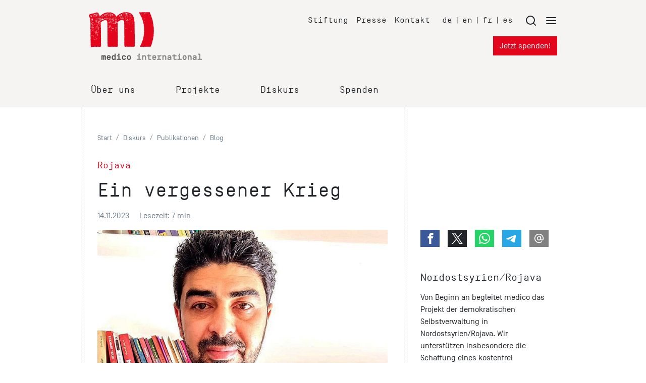

--- FILE ---
content_type: text/html; charset=utf-8
request_url: https://www.medico.de/blog/ein-vergessener-krieg-19294
body_size: 17267
content:
<!DOCTYPE html>
<html lang="de">
<head>

<meta charset="utf-8">
<!-- 
	This website is powered by TYPO3 - inspiring people to share!
	TYPO3 is a free open source Content Management Framework initially created by Kasper Skaarhoj and licensed under GNU/GPL.
	TYPO3 is copyright 1998-2026 of Kasper Skaarhoj. Extensions are copyright of their respective owners.
	Information and contribution at https://typo3.org/
-->


<link rel="icon" href="/_assets/39520586a462104ffceae55efd050729/Icons/favicon.ico" type="image/vnd.microsoft.icon">
<title>Rojava – Ein vergessener Krieg - medico international</title>
<meta name="generator" content="TYPO3 CMS">
<meta name="author" content="medico international">
<meta name="robots" content="index,follow">
<meta name="description" content="Mit Luftangriffen terrorisiert die Türkei die selbstverwaltete Region Nordostsyrien. Eindrücke aus Rojava von Egid Ibrahim.">
<meta name="twitter:card" content="summary">


<link rel="stylesheet" href="/typo3temp/assets/compressed/print-b48f4a3773219a5e9903be5aa1d1593e.css?1767801780" media="print">
<link rel="stylesheet" href="/typo3temp/assets/compressed/merged-9a4032c0f8a5dce29aa4a9489beaabf3-fe5203a6e9d5bb034357d86a50af5514.css?1767801780" media="all">






<meta name="viewport" content="width=device-width, initial-scale=1.0, maximum-scale=2.0">
<link rel="apple-touch-icon-precomposed" sizes="144x144" href="/_assets/39520586a462104ffceae55efd050729/Icons/apple-touch-icon-144x144-precomposed.png" />
<link rel="apple-touch-icon-precomposed" sizes="114x114" href="/_assets/39520586a462104ffceae55efd050729/Icons/apple-touch-icon-114x114-precomposed.png" />
<link rel="apple-touch-icon-precomposed" sizes="72x72" href="/_assets/39520586a462104ffceae55efd050729/Icons/apple-touch-icon-72x72-precomposed.png" />
<link rel="apple-touch-icon-precomposed" sizes="57x57" href="/_assets/39520586a462104ffceae55efd050729/Icons/apple-touch-icon-57x57-precomposed.png" />
<link rel="me" href="https://mastodon.social/@medicointernational" /><meta property="og:title" content="Rojava - Ein vergessener Krieg - medico international" /><meta property="og:type" content="website" /><meta property="og:updated_time" content="2023-11-17T01:06:14+01:00" /><meta property="og:url" content="https://www.medico.de/blog/ein-vergessener-krieg-19294" /><meta property="og:site_name" content="medico international" /><meta property="og:description" content="Mit Luftangriffen terrorisiert die Türkei die selbstverwaltete Region Nordostsyrien. Eindrücke aus Rojava von Egid Ibrahim." /><meta property="og:image" content="https://www.medico.de/fileadmin/_processed_/0/d/csm_egid-ibrahim_4beea4843d.jpg" /><meta property="fb:app_id" content="1014640781985949" /><meta name="twitter:site" content="@nothilfe" /><meta name="twitter:card" content="summary_large_image" /><meta name="twitter:domain" content="https://www.medico.de/blog/ein-vergessener-krieg-19294" /><meta name="twitter:creator" content="@nothilfe" /><meta name="twitter:title" content="Rojava - Ein vergessener Krieg - medico international" /><meta name="twitter:url" content="https://www.medico.de/blog/ein-vergessener-krieg-19294" /><meta name="twitter:description" content="Mit Luftangriffen terrorisiert die Türkei die selbstverwaltete Region Nordostsyrien. Eindrücke aus Rojava von Egid Ibrahim." /><meta name="twitter:image:src" content="https://www.medico.de/fileadmin/_processed_/0/d/csm_egid-ibrahim_4beea4843d.jpg" />
<script type="application/ld+json">
  {
    "@context": "http://schema.org",
    "@type": "Organization",
    "name": "medico international",
    "url": "https://www.medico.de",
    "sameAs": [
      "https://www.facebook.com/medicointernational",
      "https://www.youtube.com/user/medicointernational",
      "https://twitter.com/nothilfe"
    ]
  }
</script>
<!-- Global site tag (gtag.js) - Google Ads: 1034766623 -->
<script data-ignore="1" data-cookieconsent="marketing" type="text/plain" data-src="https://www.googletagmanager.com/gtag/js?id=AW-1034766623"></script>
<script data-ignore="1" data-cookieconsent="marketing" type="text/plain">
  window.dataLayer = window.dataLayer || [];
  function gtag(){dataLayer.push(arguments);}
  gtag('js', new Date());
  gtag('config', 'AW-1034766623');
</script>

  <!-- Event snippet for visit Blog conversion page -->
  <script data-ignore="1" data-cookieconsent="marketing" type="text/plain">
    gtag('event', 'conversion', {'send_to': 'AW-1034766623/SWZOCMvJwYgBEJ-Ste0D'});
  </script>

    <!-- Matomo -->
      <script type="text/javascript">
        var _paq = _paq || [];
        _paq.push(['disableCookies']);
        _paq.push(['setConversionAttributionFirstReferrer', true]);
        _paq.push(['trackPageView']);
        _paq.push(['enableLinkTracking']);
        _paq.push(['enableHeartBeatTimer', 10]);
        (function() {
         var u="https://matomo.medico.de/";
         _paq.push(['setTrackerUrl', u+'matomo.php']);
         _paq.push(['setSiteId', 1]);
         var d=document, g=d.createElement('script'), s=d.getElementsByTagName('script')[0];
         g.type='text/javascript'; g.async=true; g.defer=true; g.src=u+'matomo.js'; s.parentNode.insertBefore(g,s);
       })();
    </script>
    <!-- End Matomo Code -->
<link rel="canonical" href="https://www.medico.de/blog/ein-vergessener-krieg-19294"/>
</head>
<body id="p19294">

<div id="top"></div><div class="website"><div id="header-container" class="bg-light"><header id="website-header" class="pt-4 pb-3"><div class="container"><div class="row mb-lg-6"><div id="header-logo" class="col-5 col-lg-4 d-flex" itemscope itemtype="http://schema.org/Organization"><a itemprop="url" href="/"><img itemprop="logo" alt="medico international" src="/_assets/39520586a462104ffceae55efd050729/Images/logo-medico.svg" width="224" height="94" /></a></div><div id="meta-navigation" class="col-7 col-lg-8 d-none d-lg-flex flex-wrap justify-content-end"><ul class="nav meta mt-1 mr-2"><li class="nav-link pr-3"><a href="https://www.stiftung-medico.de" target="_blank" title="Stiftung">
                Stiftung
            </a></li><li class="nav-link pr-3"><a href="/presse" target="" title="Presse">
                Presse
            </a></li><li class="nav-link pr-3"><a href="/kontakt" target="" title="Kontakt">
                Kontakt
            </a></li></ul><ul class="nav languages mt-1 mr-3"><li class="nav-link pr-2"><a href="/" target="_self" title="de">
                    de
                </a></li><li class="nav-link pr-2">|</li><li class="nav-link pr-2"><a href="https://www.medico.de/en/" target="_self" title="en">
                    en
                </a></li><li class="nav-link pr-2">|</li><li class="nav-link pr-2"><a href="https://www.medico.de/fr/" target="_self" title="fr">
                    fr
                </a></li><li class="nav-link pr-2">|</li><li class="nav-link pr-2"><a href="https://www.medico.de/es/" target="_self" title="es">
                    es
                </a></li></ul><div class="menutrigger mt-1"><a href="#" role="button"><svg class="feather mr-3"><use xlink:href="/_assets/39520586a462104ffceae55efd050729/Icons/feather-sprite.svg#search"/></svg></a><a href="#" role="button"><svg class="feather"><use xlink:href="/_assets/39520586a462104ffceae55efd050729/Icons/feather-sprite.svg#menu"/></svg></a></div><div class="w-100"></div><div><a class="btn btn-primary" href="/jetzt-spenden">
                                    Jetzt spenden!
                                </a></div></div><div id="meta-navigation-mobile" class="col-7 justify-content-end d-lg-none" style="display:flex;"><div class="mr-3"><a class="btn btn-sm btn-primary" href="/jetzt-spenden">
                                Spenden!
                            </a></div><a href="#" role="button" class="menutrigger"><svg class="feather mr-3"><use xlink:href="/_assets/39520586a462104ffceae55efd050729/Icons/feather-sprite.svg#search"/></svg><svg class="feather"><use xlink:href="/_assets/39520586a462104ffceae55efd050729/Icons/feather-sprite.svg#menu"/></svg></a></div></div><div class="row"><div class="col-12 d-none d-lg-block"><div class="main-nav"><div id="mainnavigation-container"><ul class="nav"><li class="nav-link d-flex flex-column  dropdown" style="margin-right: 4.5rem"><div class="d-flex justify-content-between position-relative"><h4 class="mb-2"><span
                            class="mainnav-link pb-1 pl-1 pr-1 collapsed"
                            data-target="#mainsubmenu-0"
                            data-toggle="collapse"
                            data-parent="#mainnavigation-container"
                            aria-expanded="false"
                            aria-controls="mainsubmenu-0">Über uns</span></h4></div></li><li class="nav-link d-flex flex-column  dropdown" style="margin-right: 4.5rem"><div class="d-flex justify-content-between position-relative"><h4 class="mb-2"><span
                            class="mainnav-link pb-1 pl-1 pr-1 collapsed"
                            data-target="#mainsubmenu-1"
                            data-toggle="collapse"
                            data-parent="#mainnavigation-container"
                            aria-expanded="false"
                            aria-controls="mainsubmenu-1">Projekte</span></h4></div></li><li class="nav-link d-flex flex-column  dropdown" style="margin-right: 4.5rem"><div class="d-flex justify-content-between position-relative"><h4 class="mb-2"><span
                            class="mainnav-link pb-1 pl-1 pr-1 collapsed"
                            data-target="#mainsubmenu-2"
                            data-toggle="collapse"
                            data-parent="#mainnavigation-container"
                            aria-expanded="false"
                            aria-controls="mainsubmenu-2">Diskurs</span></h4></div></li><li class="nav-link d-flex flex-column  dropdown" style="margin-right: 4.5rem"><div class="d-flex justify-content-between position-relative"><h4 class="mb-2"><span
                            class="mainnav-link pb-1 pl-1 pr-1 collapsed"
                            data-target="#mainsubmenu-3"
                            data-toggle="collapse"
                            data-parent="#mainnavigation-container"
                            aria-expanded="false"
                            aria-controls="mainsubmenu-3">Spenden</span></h4></div></li></ul><div id="mainsubmenu-0" class="collapse" data-parent="#mainnavigation-container"><p class="pt-4 pl-4 text-muted" style="font-size:1.5rem"><em>Solidarische Hilfe. Globale Gerechtigkeit.</em></p><div class="pb-4 pl-4 row"><div class="col-4"><div class="navItemLevel2"><a href="/wir"
                         target=""
                         title="medico"
                         class="navitem-title text-primary">medico</a><ul class="nav submenu pt-2 pl-0 d-flex flex-column"><li class="nav-link navItemLevel3 pb-2"><a href="/wir/hilfsorganisation-medico-international" target="" title="medico international">
                                medico international
                              </a></li><li class="nav-link navItemLevel3 pb-2"><a href="/wir/organigramm" target="" title="Organigramm">
                                Organigramm
                              </a></li><li class="nav-link navItemLevel3 pb-2"><a href="/wir/geschichte" target="" title="Geschichte">
                                Geschichte
                              </a></li><li class="nav-link navItemLevel3 pb-2"><a href="/wir/netzwerke" target="" title="Netzwerke">
                                Netzwerke
                              </a></li><li class="nav-link navItemLevel3 pb-2"><a href="https://www.stiftung-medico.de" target="_blank" title="Stiftung medico">
                                Stiftung medico
                              </a></li></ul></div></div><div class="col-4"><div class="navItemLevel2"><a href="/wir/jobs"
                         target=""
                         title="Jobs"
                         class="navitem-title text-primary">Jobs</a><ul class="nav submenu pt-2 pl-0 d-flex flex-column"><li class="nav-link navItemLevel3 pb-2"><a href="/wir/jobs" target="" title="Stellen &amp; Praktika">
                                Stellen &amp; Praktika
                              </a></li></ul></div></div><div class="col-4"><div class="navItemLevel2"><a href="/nav/wir/transparenz"
                         target=""
                         title="Transparenz"
                         class="navitem-title text-primary">Transparenz</a><ul class="nav submenu pt-2 pl-0 d-flex flex-column mb-3"><li class="nav-link navItemLevel3 pb-2"><a href="/jahresbericht" target="" title="Jahresbericht">
                                Jahresbericht
                              </a></li><li class="nav-link navItemLevel3 pb-2"><a href="/wir/satzung" target="" title="Satzung">
                                Satzung
                              </a></li><li class="nav-link navItemLevel3 pb-2"><a href="/wir/grundsaetze" target="" title="Grundsätze">
                                Grundsätze
                              </a></li></ul></div></div></div></div><div id="mainsubmenu-1" class="collapse" data-parent="#mainnavigation-container"><p class="pt-4 pl-4 text-muted" style="font-size:1.5rem"><em>Kooperationen im globalen Handgemenge</em></p><div class="pb-4 pl-4 row"><div class="col-6"><div class="navItemLevel2"><a href="/themen"
                         target=""
                         title="Themen"
                         class="navitem-title text-primary">Themen</a><ul class="nav submenu pt-2 pl-0 d-flex flex-column"><li class="nav-link navItemLevel3 pb-2"><a href="/gesundheit" target="" title="Gesundheit">
                                Gesundheit
                              </a></li><li class="nav-link navItemLevel3 pb-2"><a href="/menschenrechte" target="" title="Menschenrechte">
                                Menschenrechte
                              </a></li><li class="nav-link navItemLevel3 pb-2"><a href="/psychosoziales" target="" title="Psychosoziale Arbeit">
                                Psychosoziale Arbeit
                              </a></li><li class="nav-link navItemLevel3 pb-2"><a href="/nothilfe" target="" title="Nothilfe">
                                Nothilfe
                              </a></li><li class="nav-link navItemLevel3 pb-2"><a href="/migration" target="" title="Flucht und Migration">
                                Flucht und Migration
                              </a></li><li class="nav-link navItemLevel3 pb-2"><a href="/klimagerechtigkeit" target="" title="Klimagerechtigkeit">
                                Klimagerechtigkeit
                              </a></li></ul></div></div><div class="col-6"><div class="navItemLevel2"><a href="/projekte"
                         target=""
                         title="Regionen"
                         class="navitem-title text-primary">Regionen</a><ul class="nav submenu pt-2 pl-0 d-flex flex-column mb-3"><li class="nav-link navItemLevel3 pb-2"><a href="/projekte/afrika" target="" title="Afrika">
                                Afrika
                              </a></li><li class="nav-link navItemLevel3 pb-2"><a href="/projekte/europa" target="" title="Europa">
                                Europa
                              </a></li><li class="nav-link navItemLevel3 pb-2"><a href="/lateinamerika" target="" title="Lateinamerika">
                                Lateinamerika
                              </a></li><li class="nav-link navItemLevel3 pb-2"><a href="/projekte/naher-und-mittlerer-osten" target="" title="Naher und Mittlerer Osten">
                                Naher und Mittlerer Osten
                              </a></li><li class="nav-link navItemLevel3 pb-2"><a href="/projekte/suedasien" target="" title="Südasien">
                                Südasien
                              </a></li><li class="nav-link navItemLevel3 pb-2"><a href="/projekte" target="" title="alle Länder">
                                alle Länder
                              </a></li></ul></div></div></div></div><div id="mainsubmenu-2" class="collapse" data-parent="#mainnavigation-container"><p class="pt-4 pl-4 text-muted" style="font-size:1.5rem"><em>Gegenperspektiven und politische Interventionen</em></p><div class="pb-4 pl-4 row"><div class="col-3"><div class="navItemLevel2"><a href="/nav/diskurs/publikationen"
                         target=""
                         title="Publikationen"
                         class="navitem-title text-primary">Publikationen</a><ul class="nav submenu pt-2 pl-0 d-flex flex-column"><li class="nav-link navItemLevel3 pb-2"><a href="/blog" target="" title="Blog">
                                Blog
                              </a></li><li class="nav-link navItemLevel3 pb-2"><a href="/rundschreiben" target="" title="rundschreiben">
                                rundschreiben
                              </a></li><li class="nav-link navItemLevel3 pb-2"><a href="/podcast" target="" title="Podcast">
                                Podcast
                              </a></li><li class="nav-link navItemLevel3 pb-2"><a href="/abonnieren" target="" title="Email-Newsletter">
                                Email-Newsletter
                              </a></li><li class="nav-link navItemLevel3 pb-2"><a href="/material" target="" title="Material">
                                Material
                              </a></li></ul></div></div><div class="col-3"><div class="navItemLevel2"><a href="/dossiers"
                         target=""
                         title="Dossiers"
                         class="navitem-title text-primary">Dossiers</a><ul class="nav submenu pt-2 pl-0 d-flex flex-column"><li class="nav-link navItemLevel3 pb-2"><a href="/strategien-gegen-rechts" target="" title="Strategien gegen rechts">
                                Strategien gegen rechts
                              </a></li><li class="nav-link navItemLevel3 pb-2"><a href="/feminismus" target="" title="Feminismus">
                                Feminismus
                              </a></li><li class="nav-link navItemLevel3 pb-2"><a href="/rojava" target="" title="Rojava">
                                Rojava
                              </a></li><li class="nav-link navItemLevel3 pb-2"><a href="/fluchtursachen" target="" title="Fluchtursachen">
                                Fluchtursachen
                              </a></li><li class="nav-link navItemLevel3 pb-2"><a href="/dossiers" target="" title="alle Dossiers">
                                alle Dossiers
                              </a></li></ul></div></div><div class="col-3"><div class="navItemLevel2"><a href="/veranstaltungen"
                         target=""
                         title="Veranstaltungen"
                         class="navitem-title text-primary">Veranstaltungen</a><ul class="nav submenu pt-2 pl-0 d-flex flex-column"><li class="nav-link navItemLevel3 pb-2"><a href="/veranstaltungen" target="" title="alle Veranstaltungen">
                                alle Veranstaltungen
                              </a></li></ul></div></div><div class="col-3"><div class="navItemLevel2"><a href="/kampagnen"
                         target=""
                         title="Kampagnen"
                         class="navitem-title text-primary">Kampagnen</a><ul class="nav submenu pt-2 pl-0 d-flex flex-column mb-3"><li class="nav-link navItemLevel3 pb-2"><a href="/kampagnen/nothilfe-philippinen" target="" title="Solidarische Selbsthilfe">
                                Solidarische Selbsthilfe
                              </a></li><li class="nav-link navItemLevel3 pb-2"><a href="/kampagnen/klimaklage" target="" title="Wer schadet, der haftet">
                                Wer schadet, der haftet
                              </a></li><li class="nav-link navItemLevel3 pb-2"><a href="/kampagnen/nothilfe-gaza" target="" title="Nothilfe für Gaza">
                                Nothilfe für Gaza
                              </a></li><li class="nav-link navItemLevel3 pb-2"><a href="/kopf-hoch" target="" title="Kopf hoch">
                                Kopf hoch
                              </a></li><li class="nav-link navItemLevel3 pb-2"><a href="/bewegungsfreiheit" target="" title="Fonds für Bewegungsfreiheit">
                                Fonds für Bewegungsfreiheit
                              </a></li><li class="nav-link navItemLevel3 pb-2"><a href="/kampagnen" target="" title="alle Kampagnen">
                                alle Kampagnen
                              </a></li></ul></div></div></div></div><div id="mainsubmenu-3" class="collapse" data-parent="#mainnavigation-container"><p class="pt-4 pl-4 text-muted" style="font-size:1.5rem"><em>Die Welt zerbricht. Solidarität verbindet.</em></p><div class="pb-4 pl-4 row"><div class="col-3"><div class="navItemLevel2"><a href="/spenden"
                         target=""
                         title="Spenden"
                         class="navitem-title text-primary">Spenden</a><ul class="nav submenu pt-2 pl-0 d-flex flex-column"><li class="nav-link navItemLevel3 pb-2"><a href="/jetzt-spenden" target="" title="Jetzt spenden!">
                                Jetzt spenden!
                              </a></li><li class="nav-link navItemLevel3 pb-2"><a href="/spenden/spenden-und-schenken" target="" title="Spenden und schenken">
                                Spenden und schenken
                              </a></li><li class="nav-link navItemLevel3 pb-2"><a href="/spenden/spendenaktion" target="" title="Spendenaktion starten">
                                Spendenaktion starten
                              </a></li><li class="nav-link navItemLevel3 pb-2"><a href="/spenden/gedenk-spende" target="" title="Im Trauerfall">
                                Im Trauerfall
                              </a></li><li class="nav-link navItemLevel3 pb-2"><a href="/spenden/unternehmens-spende" target="" title="Unternehmens-Spende">
                                Unternehmens-Spende
                              </a></li><li class="nav-link navItemLevel3 pb-2"><a href="/spenden/geldauflagen" target="" title="Bußgeld &amp; Geldauflagen">
                                Bußgeld &amp; Geldauflagen
                              </a></li></ul></div></div><div class="col-3"><div class="navItemLevel2"><a href="/nav/spenden-unterstuetzen/foerdern"
                         target=""
                         title="Fördern"
                         class="navitem-title text-primary">Fördern</a><ul class="nav submenu pt-2 pl-0 d-flex flex-column"><li class="nav-link navItemLevel3 pb-2"><a href="/spenden/foerdermitglied" target="" title="Fördermitgliedschaft">
                                Fördermitgliedschaft
                              </a></li><li class="nav-link navItemLevel3 pb-2"><a href="/spenden/mehr-als-spenden" target="" title="Engagement">
                                Engagement
                              </a></li></ul></div></div><div class="col-3"><div class="navItemLevel2"><a href="/nav/spenden-unterstuetzen/stiften"
                         target=""
                         title="Stiften"
                         class="navitem-title text-primary">Stiften</a><ul class="nav submenu pt-2 pl-0 d-flex flex-column"><li class="nav-link navItemLevel3 pb-2"><a href="/spenden/stiftung" target="" title="Stiftung">
                                Stiftung
                              </a></li><li class="nav-link navItemLevel3 pb-2"><a href="/spenden/testament" target="" title="Testament und Erbschaft">
                                Testament und Erbschaft
                              </a></li></ul></div></div><div class="col-3"><div class="navItemLevel2"><a href="/nav/spenden-unterstuetzen/service"
                         target=""
                         title="Service"
                         class="navitem-title text-primary">Service</a><ul class="nav submenu pt-2 pl-0 d-flex flex-column mb-3"><li class="nav-link navItemLevel3 pb-2"><a href="/spenden/informationen" target="" title="Spenden-FAQ">
                                Spenden-FAQ
                              </a></li><li class="nav-link navItemLevel3 pb-2"><a href="/spendenservice" target="" title="Spendenservice">
                                Spendenservice
                              </a></li><li class="nav-link navItemLevel3 pb-2"><a href="/material" target="" title="Material">
                                Material
                              </a></li></ul></div></div></div></div></div></div></div></div></div></header></div><div id="directlinks" class="bg-light"><div class="container"><div class="row"><div class="col d-lg-none directlinks-nav"><ul class="nav directlinks flex-nowrap ml-1" style="overflow-x: auto"><li class="nav-link small py-2 py-md-3 pr-3" style="letter-spacing: -0.03rem"><a href="/kampagnen/nothilfe-gaza" target="" title="Gaza Nothilfe">Gaza Nothilfe</a></li><li class="nav-link small py-2 py-md-3 pr-3" style="letter-spacing: -0.03rem"><a href="/kopf-hoch" target="" title="Kopf hoch!">Kopf hoch!</a></li><li class="nav-link small py-2 py-md-3 pr-3" style="letter-spacing: -0.03rem"><a href="/veranstaltungen" target="" title="Veranstaltungen">Veranstaltungen</a></li><li class="nav-link small py-2 py-md-3 pr-3" style="letter-spacing: -0.03rem"><a href="/podcast" target="" title="Podcast">Podcast</a></li><li class="nav-link small py-2 py-md-3 pr-3" style="letter-spacing: -0.03rem"><a href="/rundschreiben" target="" title="rundschreiben">rundschreiben</a></li><li class="nav-link small py-2 py-md-3 pr-3" style="letter-spacing: -0.03rem"><a href="/material" target="" title="Material">Material</a></li><li class="nav-link small py-2 py-md-3 pr-3" style="letter-spacing: -0.03rem"><a href="#" class="menutrigger">mehr...
        </a></li></ul></div></div></div></div><div class="website-content"><div class="container"><script type="application/ld+json">
                    {
                        "@context": "https://schema.org",
                        "@type": "NewsArticle",
                        "mainEntityOfPage": {
                            "@type": "WebPage",
                            "@id": "https://www.medico.de/blog/ein-vergessener-krieg-19294"
                        },
                        "headline": "Ein vergessener Krieg",
                        "image": [
                            
                            "https://www.medico.de/fileadmin/_processed_/0/d/csm_egid-ibrahim_4821e56db2.jpg"
                            
                        ],
                        "datePublished": "2023-11-14T00:00:00+01:00",
                        "dateModified": "2023-11-17T01:06:14+01:00",
                        "author": {
                            "@type": "Person",
                            "name": "medico international"
                    },
                    "publisher": {
                    "@type": "Organization",
                    "name": "medico international",
                    "logo": {
                    "@type": "ImageObject",
                    "url": "{f:uri.resource(path:'EXT:medico_package2/Resources/Public/Images/logo-medico.svg')}"
                    }
                    },
                    "description": "Mit Luftangriffen terrorisiert die Türkei die selbstverwaltete Region Nordostsyrien. Eindrücke aus Rojava von Egid Ibrahim."
                    }
                </script><div class="row"><div class="main-content col-lg-8 px-lg-5 pt-5 pt-md-6"><!--TYPO3SEARCH_begin--><!--TYPO3SEARCH_end--><nav aria-label="breadcrumb"><ol class="breadcrumb"><li class="breadcrumb-item"><a class="breadcrumb-link text-muted small" href="/" title="Start"><span class="breadcrumb-text">Start</span></a></li><li class="breadcrumb-item"><a class="breadcrumb-link text-muted small" href="/nav/diskurs" title="Diskurs"><span class="breadcrumb-text">Diskurs</span></a></li><li class="breadcrumb-item"><a class="breadcrumb-link text-muted small" href="/nav/diskurs/publikationen" title="Publikationen"><span class="breadcrumb-text">Publikationen</span></a></li><li class="breadcrumb-item"><a class="breadcrumb-link text-muted small" href="/blog" title="Blog"><span class="breadcrumb-text">Blog</span></a></li></ol></nav><!--TYPO3SEARCH_begin--><h4 class="text-primary">Rojava</h4><h1>Ein vergessener Krieg</h1><p class="text-muted mb-0">
                            14.11.2023
                            <span class="px-1">&nbsp;</span><!--TYPO3SEARCH_end-->
                            
                                Lesezeit:  7 min
                            
                            <!--TYPO3SEARCH_begin--></p><!--TYPO3SEARCH_end--></div><div class="sidebar"></div></div><div class="row"><div class="main-content col-lg-8 px-lg-5 pt-3 pb-5 pb-md-6"><!--TYPO3SEARCH_begin--><div class="detail-gallery mb-5"><figure class="image"><img loading="lazy" src="/fileadmin/_processed_/0/d/csm_egid-ibrahim_4821e56db2.jpg" width="693" height="462" alt="" /><figcaption class="image-caption">
                                                    Egid Ibrahim leitete früher die Hilfsorganisation Kurdischer Roter Halbmond. Vor einigen Jahren gründete er die medico-Partnerorganisation „Right Defense Initiative“ und leitet sie heute. Er ist einer der wichtigsten Menschenrechtsaktivisten in der Region. (Foto: Privat)
                                                </figcaption></figure></div><p class="lead">Mit Luftangriffen terrorisiert die Türkei die selbstverwaltete Region Nordostsyrien. Eindrücke aus Rojava von Egid Ibrahim.</p><div class="mb-6" itemprop="articleBody"><div id="c71698" class="frame frame-default frame-type-text frame-layout-0 frame-space-after-small"><p><strong>medico: Anfang Oktober hat die Türkei mit mehrtägigen Luftangriffen einen großen Teil der zivilen Infrastruktur in Nordostsyrien zerstört. Bereits ein Jahr zuvor hatte die Türkei in einem zweiwöchigen Angriff Umspannwerke, Ölfelder und Getreidesilos zerstört. Worauf zielte die jüngste Angriffswelle? </strong></p><p>Egid Ibrahim: Am 2. Oktober erklärte der türkische Außenminister Hakan Fidan, die Türkei werde in Reaktion auf einen Anschlag in Ankara, zu dem sich die PKK bekannt hatte, Infrastrukturen und öffentliche Einrichtungen in Nordostsyrien angreifen. Zwei Tage später erfolgte eine flächendeckende Offensive mit Kampfflugzeugen und Drohnen auf unsere Region. Und das obwohl kein nachweisbarer Zusammenhang zu dem Anschlag besteht. Wie so oft werden unter dem Vorwand der Terrorbekämpfung Kriegsverbrechen begangen. Gegen die Luftangriffe sind die Streitkräfte der Selbstverwaltung machtlos, es gibt keine Luftabwehr und den Luftraum kontrollieren die Schutzmächte USA und Russland. Sie haben nicht interveniert, wohl um einen Konflikt mit der Türkei zu vermeiden.</p><p>Durch die Angriffe wurden mehr als 200 Öl- und Gasförderanlagen, Wasseraufbereitungsanlagen, Krankenhäuser und Getreidesilos zerstört. Vier Fünftel der Anlagen sind nicht mehr in Betrieb, zum Beispiel das zentrale Gas- und Stromwerk in der Region Remilan. Von den Stromausfällen sind mehr als zwei Millionen Menschen betroffen. In den Städten Qamişlo, Hasakah, Amuda und Tarbesiyah wurden Stromverteiler zerstört. Auch große Wasseraufbereitungsanlagen wurden getroffen, sodass die Zivilbevölkerung keinen Zugang zu sauberem Wasser mehr hatte. In den Städten Dêrik und Kobanê wurden sogar Krankenhäuser bombardiert. Gleichzeitig gab es intensiven Artilleriebeschuss auf mehrere Grenzanlagen. Im Nordosten Syriens wurde ein Ausbildungszentrum der Internal Security Forces („Asayish“) zur Drogenbekämpfung angegriffen, 29 Mitglieder starben, Dutzende weitere wurden verletzt.</p><p><strong>Wie hast du die Angriffe erlebt? </strong></p><p>Wir waren sehr besorgt. Um nicht zur Zielscheibe zu werden, haben wir unsere Häuser nicht verlassen. Unsere Kinder waren sehr verängstigt von den lauten Kampfflugzeugen und den Detonationen der Bomben. Gleichzeitig sind die meisten von uns nach vielen Jahren des Krieges die Bedrohung gewohnt. Leid und der Verlust geliebter Menschen sind zur Normalität geworden. Wir leben in einem ständigen Zustand der Angst, die Zukunft ist ungewiss. Die ständigen Angriffe zielen eben auch auf die Psyche der Menschen. Viele wandern aus.</p><p><strong>Wie ordnet ihr als Menschenrechtsorganisation die Angriffe ein? </strong></p><p>Es sind klare Verstöße gegen das humanitäre Völkerrecht. Dieses verbietet es, zivile Einrichtungen anzugreifen, die für den Lebensunterhalt der Menschen unerlässlich sind, und unnötiges Leid zu verursachen. Es untersagt auch ausdrücklich den Angriff auf medizinische Einrichtungen und Rettungshelfer:innen. Die Genfer Konvention und die zugehörigen Protokolle schreiben den Schutz von öffentlichen und medizinischen Einrichtungen vor. Die Angriffe der Türkei fallen also in die Kategorie Kriegsverbrechen. Und wenn sie vorsätzlich, systematisch und in großem Umfang wiederholt werden, sind es Verbrechen gegen die Menschlichkeit und sollten vor den internationalen Strafgerichtshof kommen. Der türkische Außenminister hatte die Ziele ausdrücklich benannt. Es ist also möglich, die Beteiligten auf der Ebene der Befehlskette und Anweisungen zu identifizieren und zur Rechenschaft zu ziehen – wenn das gewollt wäre.</p><p><strong>Welche Auswirkungen haben die Angriffe auf eure Arbeit? </strong></p><p>Natürlich beeinträchtigten sie unsere Arbeit und die humanitäre Hilfe in der Region. In der Regel müssen Hilfsmaßnahmen während der Angriffe eingestellt werden. Wir konnten uns kaum bewegen und hatten auch keinen Strom mehr, um Handys oder Laptops aufzuladen, zu telefonieren und uns auszutauschen. Hinzu kommt die Gefahr, selber Ziel von Angriffen zu werden. Es ist mittlerweile kaum zu bezweifeln, dass auch Menschen aus humanitären und zivilgesellschaftlichen Organisationen gezielt angegriffen werden.</p><p><strong>Um die Versorgung der Bevölkerung stand es schon vor den Angriffen nicht gut. Nun naht der Winter. Wie schätzt du die Situation ein? </strong></p><p>Man darf nicht vergessen, dass der Konflikt in Syrien und auch in unserer Region seit 13 Jahren andauert. Seitdem leiden die Menschen unter den Auswirkungen, unter Mangel und der permanenten Bedrohung. Schon der Kampf gegen den IS hat sehr viele Leben gekostet und er bindet bis heute Ressourcen. Daneben stehen ganze Provinzen unter türkischer Besatzung. Außerdem war auch Nordsyrien im Februar von dem Jahrhunderterdbeben betroffen. Bis heute sind Tausende Menschen obdachlos und auf Hilfe angewiesen. Das, zusammen mit der wiederholten Zerstörung von Infrastrukturen durch Luftangriffe, führt dazu, dass die Versorgung mit Wasser, Strom, Medikamenten, Nahrung und vielem mehr nicht gesichert ist.</p><p>Hinzu kommt, dass der türkische Staat immer wieder den Zufluss von Wasser aus dem Euphrat unterbricht. Das hat wiederum auch Folgen für die Stromerzeugung, die teilweise über Wasserkraft funktioniert. Ähnlich schlecht sieht es bei der Versorgung mit Öl aus. Mit Blick auf den Winter ist die Verknappung von Heizmöglichkeiten ein riesiges Problem. Alles läuft auf eine humanitäre Katastrophe in der Region hinaus.</p><p><strong>Ist es überhaupt möglich, die Menschen ausreichend zu versorgen? Erwartet ihr internationale Unterstützung? </strong></p><p>Auf internationaler Ebene rechne ich nicht damit, dass es im Winter oder in naher Zukunft Unterstützung geben wird. Bereits vor den jüngsten Angriffen herrschte Mangel an Hilfsgütern. Tausende Menschen haben keinen Zugang zu grundlegenden humanitären Hilfsgütern, insbesondere nicht in den vielen Flüchtlingslagern. Oft gibt es internationale Unterstützung nur in Städten wie Raqqa. Die humanitären Organisationen halten sich an die Regeln der Geber und diese erlauben oft nicht, in den kurdischen Städten wie Kobanê und Qamişlo aktiv zu sein. Die gesamte humanitäre Hilfe bei uns ist abhängig von der politischen Lage und dem Druck, der von der türkischen Regierung und den syrischen Behörden ausgeübt wird. Die Verlierer sind die Kurd:innen und die zivile Bevölkerung im Allgemeinen.</p><p>Ich appelliere daher an alle humanitären Organisationen, die Vereinten Nationen und die internationale Gemeinschaft, ihre Rolle als humanitärer Akteur ernst zu nehmen und sich der Politik nicht zu unterwerfen. Tausende Zivilist:innen hier brauchen Soforthilfe, sauberes Wasser, Lebensmittel, Energie und Wasserstationen, medizinische Notversorgung und andere grundlegende Versorgungsgüter. Besonders nach dem letzten Angriff sollten sie sich dafür einsetzen, dass die Grenzen geöffnet werden und humanitäre Hilfe das Gebiet erreichen kann.</p><p><strong>Die Situation in Syrien gilt inzwischen als ein weitgehend „vergessener Krieg“. Die Weltöffentlichkeit blickt auf den Krieg in der Ukraine, auf Israel und Gaza. Kann die Türkei diesen Krieg also einfach ungestört weiterführen? </strong></p><p>Die Türkei ist Mitglied der NATO und hat vielfältige Interessen in Syrien. Die türkische Regierung nutzt jede Gelegenheit, Absprachen zu treffen, die es ihr ermöglichen, die Selbstverwaltung von Nordostsyrien und die Menschen in der Region anzugreifen. So war es auch jetzt. Als Schutzmächte in Nordostsyrien müssen Russland und die USA diesen Angriffen zugestimmt haben. Wer soll die Türkei also stoppen, ohne in Konflikt mit diesen beiden Parteien zu geraten? Erschütternd ist allerdings, dass auch kaum jemand sonst aus der internationalen Gemeinschaft die Angriffe verurteilt hat oder auch nur eine Erklärung dazu abgegeben hat. Die Menschenrechtsinstitutionen und Organe der Vereinten Nationen hätten die Möglichkeit, gegen diese völkerrechtswidrigen Angriffe vorzugehen.</p><p>Hinzu kommt, dass die Perspektive in der Region ohnehin düster ist. Der syrische Präsident Assad hat sich rehabilitiert und kehrt Schritt für Schritt wieder auf die internationale Bühne zurück. Er hat das Erdbeben und die Hilfsbereitschaft der Arabischen Liga für sich nutzen können. Assad sieht die Selbstverwaltung nicht als Akteur auf Augenhöhe und tut viel dafür, immer mehr Einfluss in Nordostsyrien zu erhalten – eine gefährliche Entwicklung. Die Zustimmung zu Assad ist hier nicht groß. Gerät Syrien durch die aktuelle militärische Eskalation in Israel und Palästina noch weiter ins Abseits der Aufmerksamkeit? Sie wird erhebliche Auswirkungen auf alle internationalen Bündnisse haben. Es kann noch zu größeren Krisen und Kriegen in der Region kommen. Syrien ist nicht weit entfernt. Die Ignoranz gegenüber dem humanitären Völkerrecht und die Entmenschlichung, vor allem im palästinensisch-israelischen Konflikt, wird Ländern wie der Türkei den Weg ebnen, weitere Verbrechen in der Region zu begehen, ohne dafür Konsequenzen fürchten zu müssen.</p><p><em>Das Interview führte Anita Starosta.</em></p></div><div id="c71699" class="frame frame-custom-105 frame-type-text frame-layout-0 frame-space-after-small"><p><strong>Die Menschenrechtsorganisation RDI setzt sich für Gerechtigkeit in Nordostsyrien ein. Die Anwält:innen dokumentieren Menschrechtsverbrechen, sprechen mit Opfern und Betroffen von Gewalt und Vertreibungen, sei es durch den IS oder die türkischen Angriffe. Aussagen und Beweise leiten sie an die Untersuchungskommission der UN für Verbrechen in Syrien weiter. Ihr Ziel ist es, eines Tages die Verantwortlichen zur Rechenschaft ziehen und einen Gerechtigkeits- und Aussöhnungsprozess führen zu können.</strong></p><ul class="arrowlinklist"><li><strong><a href="/jetzt-spenden?tw_target=Rojava">Spendenstichwort: Rojava</a></strong></li></ul></div><div id="c71700" class="frame frame-default frame-type-text frame-layout-0"><p><em>Dieser Beitrag erschien zuerst im medico-Rundschreiben 4/2023. Das Rundschreiben schicken wir Ihnen gerne kostenlos zu.&nbsp;<a href="/abonnieren">Jetzt abonnieren!</a></em></p></div></div><div class="row align-items-center"><div id="share-content" class="col mb-4 mb-md-6"><div class="socialshare-menu d-flex align-items-center mb-3"><div class="pr-3"><a class="share_fb" title="Seite auf Facebook teilen" target="_blank" href="http://www.facebook.com/sharer/sharer.php?u=https://www.medico.de/blog/ein-vergessener-krieg-19294&amp;t=Rojava%20-%20Ein%20vergessener%20Krieg%20-%20medico%20international"><span class="icon icon-facebook"></span></a></div><div class="pr-3"><a class="share_tw" title="Seite auf X teilen" target="_blank" href="https://twitter.com/intent/tweet?text=Rojava%20-%20Ein%20vergessener%20Krieg%20-%20medico%20international&amp;url=https://www.medico.de/blog/ein-vergessener-krieg-19294&amp;via=nothilfe"><span class="icon icon-twitter"></span></a></div><div class="pr-3"><a class="share_wa" title="Seite per Whatsapp teilen" href="https://wa.me/?text=Rojava%20-%20Ein%20vergessener%20Krieg%20-%20medico%20international. Mit%20Luftangriffen%20terrorisiert%20die%20T%C3%BCrkei%20die%20selbstverwaltete%20Region%20Nordostsyrien.%20Eindr%C3%BCcke%20aus%20Rojava%20von%20Egid%20Ibrahim.%20https%3A%2F%2Fwww.medico.de%2Fblog%2Fein-vergessener-krieg-19294"><span class="icon icon-whatsapp"></span></a></div><div class="pr-3"><a class="share_tg" title="Seite per Telegram teilen" target="_blank" href="https://telegram.me/share/url?text=Rojava%20-%20Ein%20vergessener%20Krieg%20-%20medico%20international.%20Mit%20Luftangriffen%20terrorisiert%20die%20T%C3%BCrkei%20die%20selbstverwaltete%20Region%20Nordostsyrien.%20Eindr%C3%BCcke%20aus%20Rojava%20von%20Egid%20Ibrahim.&amp;url=https://www.medico.de/blog/ein-vergessener-krieg-19294"><span class="icon icon-telegram"></span></a></div><div class="pr-3"><a class="share_mail" title="Seite per Email empfehlen" href="mailto:?subject=Rojava%20-%20Ein%20vergessener%20Krieg%20-%20medico%20international&amp;body=Rojava%20-%20Ein%20vergessener%20Krieg%20-%20medico%20international.%20Mit%20Luftangriffen%20terrorisiert%20die%20T%C3%BCrkei%20die%20selbstverwaltete%20Region%20Nordostsyrien.%20Eindr%C3%BCcke%20aus%20Rojava%20von%20Egid%20Ibrahim.%20https%3A%2F%2Fwww.medico.de%2Fblog%2Fein-vergessener-krieg-19294"><span class="icon icon-email"></span></a></div></div></div></div><div id="page-resources" class="row"></div><!--TYPO3SEARCH_end--></div><div class="sidebar stickycontainer col-lg-4 px-lg-5"><hr class="d-lg-none" /><div class="sticky"><div class="sidebar__inner pt-3 pb-5 pb-md-6"><div id="share-sidebar" class="d-none d-lg-block mb-6"><div class="socialshare-menu d-flex align-items-center mb-3"><div class="pr-3"><a class="share_fb" title="Seite auf Facebook teilen" target="_blank" href="http://www.facebook.com/sharer/sharer.php?u=https://www.medico.de/blog/ein-vergessener-krieg-19294&amp;t=Rojava%20-%20Ein%20vergessener%20Krieg%20-%20medico%20international"><span class="icon icon-facebook"></span></a></div><div class="pr-3"><a class="share_tw" title="Seite auf X teilen" target="_blank" href="https://twitter.com/intent/tweet?text=Rojava%20-%20Ein%20vergessener%20Krieg%20-%20medico%20international&amp;url=https://www.medico.de/blog/ein-vergessener-krieg-19294&amp;via=nothilfe"><span class="icon icon-twitter"></span></a></div><div class="pr-3"><a class="share_wa" title="Seite per Whatsapp teilen" href="https://wa.me/?text=Rojava%20-%20Ein%20vergessener%20Krieg%20-%20medico%20international. Mit%20Luftangriffen%20terrorisiert%20die%20T%C3%BCrkei%20die%20selbstverwaltete%20Region%20Nordostsyrien.%20Eindr%C3%BCcke%20aus%20Rojava%20von%20Egid%20Ibrahim.%20https%3A%2F%2Fwww.medico.de%2Fblog%2Fein-vergessener-krieg-19294"><span class="icon icon-whatsapp"></span></a></div><div class="pr-3"><a class="share_tg" title="Seite per Telegram teilen" target="_blank" href="https://telegram.me/share/url?text=Rojava%20-%20Ein%20vergessener%20Krieg%20-%20medico%20international.%20Mit%20Luftangriffen%20terrorisiert%20die%20T%C3%BCrkei%20die%20selbstverwaltete%20Region%20Nordostsyrien.%20Eindr%C3%BCcke%20aus%20Rojava%20von%20Egid%20Ibrahim.&amp;url=https://www.medico.de/blog/ein-vergessener-krieg-19294"><span class="icon icon-telegram"></span></a></div><div class="pr-3"><a class="share_mail" title="Seite per Email empfehlen" href="mailto:?subject=Rojava%20-%20Ein%20vergessener%20Krieg%20-%20medico%20international&amp;body=Rojava%20-%20Ein%20vergessener%20Krieg%20-%20medico%20international.%20Mit%20Luftangriffen%20terrorisiert%20die%20T%C3%BCrkei%20die%20selbstverwaltete%20Region%20Nordostsyrien.%20Eindr%C3%BCcke%20aus%20Rojava%20von%20Egid%20Ibrahim.%20https%3A%2F%2Fwww.medico.de%2Fblog%2Fein-vergessener-krieg-19294"><span class="icon icon-email"></span></a></div></div></div><div class="poi-description mb-6"><h3><a href="/rojava">Nordostsyrien/Rojava</a></h3><p>Von Beginn an begleitet medico das Projekt der demokratischen Selbstverwaltung in Nordostsyrien/Rojava. Wir unterstützen insbesondere die Schaffung eines kostenfrei zugänglichen Gesundheitssystems für alle Menschen und die Hilfe für Vertriebene. Der Frieden in Rojava ist fragil, das demokratische Projekt braucht unsere solidarische Unterstützung.</p><ul class="arrowlinklist"><li><a href="/jetzt-spenden?tw_target=Rojava">Spendenstichwort: Rojava</a></li></ul></div></div></div></div></div><div id="related" class="row"><div class="main-content col px-lg-5 pb-5"><div class="overflow-hidden"><h3>Mehr zum Thema</h3><div class="row flex-lg-nowrap carousel-related"><div class="px-3 flex-basis-100"><div class="teaser"><div class="teaserimg mb-3 aspectratio"><img loading="lazy" class="aspectratio-img" src="/fileadmin/_processed_/4/e/csm_un-sicherheitsrat_7d3df1b056.jpg" width="316" height="211" alt="" /></div><div class="teasercontent"><h4><a class="stretched-link" href="/blog/koloniale-phantasie-20293">Koloniale Phantasie</a></h4><p>
                Die Mitte November verabschiedete Resolution 2803 des UN-Sicherheitsrates zu Gaza hat dramatische Konsequenzen für das Selbstbestimmungsrecht der&hellip;
            </p></div></div></div><div class="px-3 flex-basis-100"><div class="teaser"><div class="teaserimg mb-3 aspectratio"><img loading="lazy" class="aspectratio-img" src="/fileadmin/_processed_/b/3/csm_yassin-al-haj-saleh_d0bbb696bc.jpg" width="316" height="211" alt="Yassin al-Haj Saleh (Foto: privat)" title="Yassin al-Haj Saleh" /></div><div class="teasercontent"><h4><a class="stretched-link" href="/blog/unverzeihlich-20211">Unverzeihlich</a></h4><p>
                Syrien nach den Gewaltausbrüchen gegen Minderheiten: Hat der Neuanfang noch eine Chance? Fragen an Yassin al-Haj Saleh.
            </p></div></div></div><div class="px-3 flex-basis-100"><div class="teaser"><div class="teaserimg mb-3 aspectratio"><img loading="lazy" class="aspectratio-img" src="/fileadmin/_processed_/3/a/csm_charkiw_drohnenangriff_47fe17f50a.jpg" width="316" height="211" alt="Menschen vor einem zerstörten Haus in Charkiw." /></div><div class="teasercontent"><h4><a class="stretched-link" href="/blog/deserteure-aller-laender-20127">Deserteure aller Länder</a></h4><p>
                Unzählige versuchen, ihrem Schicksal als Kanonenfutter im Ukraine-Krieg zu entgehen. medico unterstützt sie dabei.
            </p></div></div></div><div class="px-3 flex-basis-100"><div class="teaser"><div class="teaserimg mb-3 aspectratio"><img loading="lazy" class="aspectratio-img" src="/fileadmin/_processed_/4/0/csm_fahnen_damaskus_07af1fdb17.jpg" width="316" height="211" alt="Fahnenverkauf in Damaskus" /></div><div class="teasercontent"><h4><a class="stretched-link" href="/blog/barbarei-und-hoffnung-20136">Barbarei und Hoffnung</a></h4><p>
                Die Auseinandersetzungen um ein neues Syrien gehen weiter.
            </p></div></div></div></div></div></div></div></div></div><footer><div class="website-footer"><div class="footer-first"><div class="container"><div class="row"><div class="col py-4"><div id="c74876" class="frame frame-default frame-type-menu_subpages frame-layout-0 frame-space-after-small"><header><h3 class=""><p>Über uns</p></h3></header><ul><li><a href="/wir" title="medico"><span>medico</span></a></li><li><a href="/wir/jobs" title="Jobs"><span>Jobs</span></a></li><li><a href="/nav/wir/transparenz" title="Transparenz"><span>Transparenz</span></a></li></ul></div><div id="c74877" class="frame frame-default frame-type-menu_subpages frame-layout-0"><header><h3 class=""><p>Themen</p></h3></header><ul><li><a href="/gesundheit" title="Gesundheit"><span>Gesundheit</span></a></li><li><a href="/menschenrechte" title="Menschenrechte"><span>Menschenrechte</span></a></li><li><a href="/psychosoziales" title="Psychosoziale Arbeit"><span>Psychosoziale Arbeit</span></a></li><li><a href="/nothilfe" title="Nothilfe"><span>Nothilfe</span></a></li><li><a href="/migration" title="Flucht und Migration"><span>Flucht und Migration</span></a></li><li><a href="/klimagerechtigkeit" title="Klimagerechtigkeit"><span>Klimagerechtigkeit</span></a></li></ul></div></div><div class="col py-4"><div id="c74878" class="frame frame-default frame-type-menu_subpages frame-layout-0 frame-space-after-small"><header><h3 class=""><p>Diskurs</p></h3></header><ul><li><a href="/nav/diskurs/publikationen" title="Publikationen"><span>Publikationen</span></a></li><li><a href="/dossiers" title="Dossiers"><span>Dossiers</span></a></li><li><a href="/veranstaltungen" title="Veranstaltungen"><span>Veranstaltungen</span></a></li><li><a href="/kampagnen" title="Kampagnen"><span>Kampagnen</span></a></li></ul></div><div id="c17778" class="frame frame-default frame-type-textpic frame-layout-0"><div class="ce-textpic ce-left ce-below"><div class="ce-bodytext"><p>Verbinden Sie sich mit uns<br> in den sozialen Netzwerken!</p></div></div></div><div id="c70414" class="frame frame-default frame-type-shortcut frame-layout-0"><div id="c64835" class="frame frame-img-hover frame-type-image frame-layout-0"><div class="ce-image ce-left ce-above"><div class="ce-gallery" data-ce-columns="5" data-ce-images="9"><div class="ce-row"><div class="ce-column"><figure class="image"><a href="https://bsky.app/profile/medico.de" target="_blank" rel="noreferrer" title="Bluesky"><img loading="lazy" class="image-embed-item" title="Bluesky" alt="Bluesky" src="/fileadmin/_processed_/8/f/csm_socialmedia_bluesky_29_4c72e88825.png" width="27" height="27" /></a></figure></div><div class="ce-column"><figure class="image"><a href="https://www.facebook.com/medicointernational" target="_blank" rel="noreferrer" title="Facebook"><img loading="lazy" class="image-embed-item" title="Facebook" alt="Facebook" src="/fileadmin/_processed_/8/e/csm_socialmedia_facebook_29_e07aeefcae.png" width="27" height="27" /></a></figure></div><div class="ce-column"><figure class="image"><a href="https://www.instagram.com/medicointernational/" target="_blank" rel="noreferrer" title="instagram"><img loading="lazy" class="image-embed-item" title="instagram" alt="instagram" src="/fileadmin/_processed_/3/e/csm_socialmedia_instagram_29_5daa7d9199.png" width="27" height="27" /></a></figure></div><div class="ce-column"><figure class="image"><a href="https://www.linkedin.com/company/medico-international-e-v" target="_blank" rel="noreferrer" title="LinkedIn"><img loading="lazy" class="image-embed-item" title="LinkedIn" alt="LinkedIn" src="/fileadmin/_processed_/5/2/csm_socialmedia_linkedin_29_c85346efb0.png" width="27" height="27" /></a></figure></div><div class="ce-column"><figure class="image"><a href="https://mastodon.social/@medicointernational" target="_blank" rel="noreferrer" title="Mastodon"><img loading="lazy" class="image-embed-item" title="Mastodon" alt="Mastodon" src="/fileadmin/_processed_/5/b/csm_socialmedia_mastodon_29_321a3ac4d4.png" width="25" height="27" /></a></figure></div></div><div class="ce-row"><div class="ce-column"><figure class="image"><a href="https://t.me/medico_de" target="_blank" rel="noreferrer" title="Telegram"><img loading="lazy" class="image-embed-item" title="Telegram" alt="Telegram" src="/fileadmin/_processed_/d/2/csm_socialmedia_telegram_29_3727c47078.png" width="27" height="27" /></a></figure></div><div class="ce-column"><figure class="image"><a href="https://www.threads.net/@medicointernational" target="_blank" rel="noreferrer" title="Threads"><img loading="lazy" class="image-embed-item" title="Threads" alt="Threads Logo" src="/fileadmin/_processed_/b/e/csm_socialmedia_threads_29_bdf8322f25.png" width="27" height="27" /></a></figure></div><div class="ce-column"><figure class="image"><a href="https://twitter.com/nothilfe" target="_blank" rel="noreferrer" title="X (Twitter)"><img loading="lazy" class="image-embed-item" title="X (Twitter)" alt="X Logo" src="/fileadmin/_processed_/0/9/csm_socialmedia_x_29_ba0b152fff.png" width="42" height="27" /></a></figure></div><div class="ce-column"><figure class="image"><a href="https://www.youtube.com/user/medicointernational" target="_blank" rel="noreferrer" title="YouTube"><img loading="lazy" class="image-embed-item" title="YouTube" alt="YouTube" src="/fileadmin/_processed_/a/0/csm_socialmedia_youtube_29_4ad23e42fb.png" width="37" height="27" /></a></figure></div></div></div></div></div></div></div><div class="col py-4"><div id="c17776" class="frame frame-default frame-type-textpic frame-layout-0 frame-space-after-small"><header><h3 class=""><a href="/spenden"><p>Spenden</p></a></h3></header><div class="ce-textpic ce-right ce-intext"><div class="ce-gallery" data-ce-columns="1" data-ce-images="1"><div class="ce-row"><div class="ce-column"><figure class="image"><a href="https://www.dzi.de/organisation/medico-international-e-v/" target="_blank" rel="noreferrer"><img loading="lazy" class="image-embed-item" alt="DZI Spendensiegel" src="/fileadmin/user_upload/bilder_spenden_service/dzi.jpg" width="79" height="120" /></a></figure></div></div></div><div class="ce-bodytext"><ul><li><a href="/spenden" class="internal-link" title="Spenden">Online-Spende</a></li><li><a href="/spenden/foerdermitglied" class="internal-link" title="Fördermitglied werden">Fördermitgliedschaft</a></li><li><a href="/spenden/informationen" class="internal-link" title="Spendeninformationen">Spendeninformation</a></li></ul><p>IBAN: DE69 4306 0967 1018 8350 02<br> BIC: GENODEM1GLS</p><p>medico international&nbsp;e.V. ist als gemeinnütziger Verein anerkannt und von der Körperschaftssteuer unter der Steuernummer 014255 94151 befreit.</p></div></div></div></div></div></div></div><div class="footer-line">&nbsp;</div><div class="footer-second"><div class="container"><div class="row"><div class="col py-4"><div id="c64721" class="frame frame-default frame-type-textpic frame-layout-0"><div class="ce-textpic ce-left ce-above"><div class="ce-gallery" data-ce-columns="1" data-ce-images="1"><div class="ce-row"><div class="ce-column"><figure class="image"><a href="https://entwicklung-hilft.de/" target="_blank" rel="noreferrer"><img loading="lazy" class="image-embed-item" alt="Logo Bündnis Entwicklung Hilft" src="/fileadmin/user_upload/bilder_spenden_service/beh-logo2025_256.png" width="256" height="191" /></a></figure></div></div></div></div></div></div><div class="col py-4"><div id="c17777" class="frame frame-default frame-type-html frame-layout-0"><div itemscope itemtype="http://schema.org/Organization"><span itemprop="name">medico international e.V.</span><br /><div itemprop="address" itemscope itemtype="http://schema.org/PostalAddress"><span itemprop="streetAddress">Lindleystr. 15</span><br /><span itemprop="postalCode">60314 </span><span itemprop="addressLocality">Frankfurt am Main</span></div> 
  Telefon: <span itemprop="telephone">069 94438-0</span><br />
  Fax: <span itemprop="faxNumber">069 436002 </span><br /><a href="mailto:info@medico.de"><span itemprop="email">info@medico.de </span></a></div></div></div><div class="col py-4"><div id="c17779" class="frame frame-default frame-type-text frame-layout-0"><ul class="footer-noprint"><li><a href="/kontakt" class="internal-link" title="Kontakt">Kontakt</a></li><li><a href="/impressum" class="internal-link" title="Impressum">Impressum</a></li><li><a href="/datenschutz" class="internal-link" title="Datenschutz">Datenschutz</a></li><li><a href="/sitemap" class="internal-link" title="Sitemap">Sitemap</a></li><li><a href="/">de</a> | <a href="https://www.medico.de/en/" target="_blank">en</a> | <a href="https://www.medico.de/es/" target="_blank">es</a> | <a href="https://www.medico.de/fr/" target="_blank">fr</a></li></ul><p><br>© 2026 medico international</p></div></div></div></div></div></div><div class="website-footer-projectlist"><div class="container"><div class="row"><div class="col py-4 left"><img src="/_assets/39520586a462104ffceae55efd050729/Images/weltkarte.png" width="600" height="340"   alt="Weltkarte" ></div><div class="col py-4 right"><div class="tx-medicoprojects"><h4>Projekte und Partner in</h4><div class="countrylist"><div class="row"><div class="col"><ul><li><a href="/projekte/afghanistan" data-value="AF">
					
							Afghanistan
						
				</a></li><li><a href="/projekte/aegypten" data-value="EG">
					
							Ägypten
						
				</a></li><li><a href="/projekte/bangladesch" data-value="BD">
					
							Bangladesch
						
				</a></li><li><a href="/projekte/brasilien" data-value="BR">
					
							Brasilien
						
				</a></li><li><a href="/projekte/chile" data-value="CL">
					
							Chile
						
				</a></li><li><a href="/projekte/el-salvador" data-value="SV">
					
							El Salvador
						
				</a></li><li><a href="/projekte/guatemala" data-value="GT">
					
							Guatemala
						
				</a></li><li><a href="/projekte/haiti" data-value="HT">
					
							Haiti
						
				</a></li><li><a href="/projekte/indonesien" data-value="ID">
					
							Indonesien
						
				</a></li><li><a href="/projekte/irak" data-value="IQ">
					
							Irak
						
				</a></li><li><a href="/projekte/iran" data-value="IR">
					
							Iran
						
				</a></li></ul></div><div class="col"><ul><li><a href="/projekte/israelpalaestina" data-value="IL">
					
							Israel
						
				</a></li><li><a href="/projekte/kenia" data-value="KE">
					
							Kenia
						
				</a></li><li><a href="/projekte/libanon" data-value="LB">
					
							Libanon
						
				</a></li><li><a href="/projekte/mali" data-value="ML">
					
							Mali
						
				</a></li><li><a href="/projekte/mauretanien" data-value="MR">
					
							Mauretanien
						
				</a></li><li><a href="/projekte/mexiko" data-value="MX">
					
							Mexiko
						
				</a></li><li><a href="/projekte/mosambik" data-value="MZ">
					
							Mosambik
						
				</a></li><li><a href="/projekte/namibia" data-value="NA">
					
							Namibia
						
				</a></li><li><a href="/projekte/nicaragua" data-value="NI">
					
							Nicaragua
						
				</a></li><li><a href="/projekte/niger" data-value="NE">
					
							Niger
						
				</a></li><li><a href="/projekte/pakistan" data-value="PK">
					
							Pakistan
						
				</a></li></ul></div><div class="col"><ul><li><a href="/projekte/israelpalaestina" data-value="PS">
					
							Palästina
						
				</a></li><li><a href="/projekte/philippinen" data-value="PH">
					
							Philippinen
						
				</a></li><li><a href="/projekte/senegal" data-value="SN">
					
							Senegal
						
				</a></li><li><a href="/projekte/sierra-leone" data-value="SL">
					
							Sierra Leone
						
				</a></li><li><a href="/projekte/somalia" data-value="SO">
					
							Somalia
						
				</a></li><li><a href="/projekte/sri-lanka" data-value="LK">
					
							Sri Lanka
						
				</a></li><li><a href="/projekte/suedafrika" data-value="ZA">
					
							Südafrika
						
				</a></li><li><a href="/projekte/syrien" data-value="SY">
					
							Syrien
						
				</a></li><li><a href="/projekte/tuerkei" data-value="TR">
					
							Türkei
						
				</a></li><li><a href="/projekte/ukraine" data-value="UA">
					
							Ukraine
						
				</a></li><li><a href="/projekte/westsahara" data-value="EH">
					
							Westsahara
						
				</a></li></ul></div></div></div></div></div></div></div></div></footer></div><div class="mobile-nav bg-white py-4 px-4"><div class="row mb-3"><div class="col-10"><ul class="nav languages"><li class="nav-link py-2 current"><a href="/" target="_self" title="de">
                    de
                </a></li><li class="nav-link py-2">|</li><li class="nav-link py-2"><a href="https://www.medico.de/en/" target="_self" title="en">
                    en
                </a></li><li class="nav-link py-2">|</li><li class="nav-link py-2"><a href="https://www.medico.de/fr/" target="_self" title="fr">
                    fr
                </a></li><li class="nav-link py-2">|</li><li class="nav-link py-2"><a href="https://www.medico.de/es/" target="_self" title="es">
                    es
                </a></li></ul></div><div class="col-2"><svg class="feather menutrigger mt-2"><use xlink:href="/_assets/39520586a462104ffceae55efd050729/Icons/feather-sprite.svg#x"/></svg></div></div><div class="search"><form action="/suchen" method="get"><div class="form-group"><input class="form-control" name="q" placeholder="Google Seitensuche" type="text" value=""></div></form></div><ul class="nav"><li class="nav-link d-flex flex-column py-2 dropdown"><div class="d-flex justify-content-between position-relative"><h4 class="mb-2">
                  Über uns
                  <a href="#submenu-0"
                     class="accordion-link stretched-link collapsed"
                     data-toggle="collapse"
                     aria-expanded="false"
                     aria-controls="submenu-0"></a></h4></div><div id="submenu-0" class="collapse"><p class="lead text-muted mb-1"><em>Solidarische Hilfe. Globale Gerechtigkeit.</em></p><ul class="nav"><li class="pt-1 navitem-title navItemLevel2"><a href="/wir"
                         target=""
                         title="medico"
                         class="navitem-title text-primary">medico</a></li><ul class="nav submenu pt-2"><li class="nav-link navItemLevel3 pt-0 pb-2"><a href="/wir/hilfsorganisation-medico-international" target="" title="medico international"><span>medico international</span></a></li><li class="nav-link navItemLevel3 pt-0 pb-2"><a href="/wir/organigramm" target="" title="Organigramm"><span>Organigramm</span></a></li><li class="nav-link navItemLevel3 pt-0 pb-2"><a href="/wir/geschichte" target="" title="Geschichte"><span>Geschichte</span></a></li><li class="nav-link navItemLevel3 pt-0 pb-2"><a href="/wir/netzwerke" target="" title="Netzwerke"><span>Netzwerke</span></a></li><li class="nav-link navItemLevel3 pt-0 pb-2"><a href="https://www.stiftung-medico.de" target="_blank" title="Stiftung medico"><span>Stiftung medico</span></a></li></ul><li class="pt-1 navitem-title navItemLevel2"><a href="/wir/jobs"
                         target=""
                         title="Jobs"
                         class="navitem-title text-primary">Jobs</a></li><ul class="nav submenu pt-2"><li class="nav-link navItemLevel3 pt-0 pb-2"><a href="/wir/jobs" target="" title="Stellen &amp; Praktika"><span>Stellen &amp; Praktika</span></a></li></ul><li class="pt-1 navitem-title navItemLevel2"><a href="/nav/wir/transparenz"
                         target=""
                         title="Transparenz"
                         class="navitem-title text-primary">Transparenz</a></li><ul class="nav submenu pt-2 mb-3"><li class="nav-link navItemLevel3 pt-0 pb-2"><a href="/jahresbericht" target="" title="Jahresbericht"><span>Jahresbericht</span></a></li><li class="nav-link navItemLevel3 pt-0 pb-2"><a href="/wir/satzung" target="" title="Satzung"><span>Satzung</span></a></li><li class="nav-link navItemLevel3 pt-0 pb-2"><a href="/wir/grundsaetze" target="" title="Grundsätze"><span>Grundsätze</span></a></li></ul></ul></div></li><li class="nav-link d-flex flex-column py-2 dropdown"><div class="d-flex justify-content-between position-relative"><h4 class="mb-2">
                  Projekte
                  <a href="#submenu-1"
                     class="accordion-link stretched-link collapsed"
                     data-toggle="collapse"
                     aria-expanded="false"
                     aria-controls="submenu-1"></a></h4></div><div id="submenu-1" class="collapse"><p class="lead text-muted mb-1"><em>Kooperationen im globalen Handgemenge</em></p><ul class="nav"><li class="pt-1 navitem-title navItemLevel2"><a href="/themen"
                         target=""
                         title="Themen"
                         class="navitem-title text-primary">Themen</a></li><ul class="nav submenu pt-2"><li class="nav-link navItemLevel3 pt-0 pb-2"><a href="/gesundheit" target="" title="Gesundheit"><span>Gesundheit</span></a></li><li class="nav-link navItemLevel3 pt-0 pb-2"><a href="/menschenrechte" target="" title="Menschenrechte"><span>Menschenrechte</span></a></li><li class="nav-link navItemLevel3 pt-0 pb-2"><a href="/psychosoziales" target="" title="Psychosoziale Arbeit"><span>Psychosoziale Arbeit</span></a></li><li class="nav-link navItemLevel3 pt-0 pb-2"><a href="/nothilfe" target="" title="Nothilfe"><span>Nothilfe</span></a></li><li class="nav-link navItemLevel3 pt-0 pb-2"><a href="/migration" target="" title="Flucht und Migration"><span>Flucht und Migration</span></a></li><li class="nav-link navItemLevel3 pt-0 pb-2"><a href="/klimagerechtigkeit" target="" title="Klimagerechtigkeit"><span>Klimagerechtigkeit</span></a></li></ul><li class="pt-1 navitem-title navItemLevel2"><a href="/projekte"
                         target=""
                         title="Regionen"
                         class="navitem-title text-primary">Regionen</a></li><ul class="nav submenu pt-2 mb-3"><li class="nav-link navItemLevel3 pt-0 pb-2"><a href="/projekte/afrika" target="" title="Afrika"><span>Afrika</span></a></li><li class="nav-link navItemLevel3 pt-0 pb-2"><a href="/projekte/europa" target="" title="Europa"><span>Europa</span></a></li><li class="nav-link navItemLevel3 pt-0 pb-2"><a href="/lateinamerika" target="" title="Lateinamerika"><span>Lateinamerika</span></a></li><li class="nav-link navItemLevel3 pt-0 pb-2"><a href="/projekte/naher-und-mittlerer-osten" target="" title="Naher und Mittlerer Osten"><span>Naher und Mittlerer Osten</span></a></li><li class="nav-link navItemLevel3 pt-0 pb-2"><a href="/projekte/suedasien" target="" title="Südasien"><span>Südasien</span></a></li><li class="nav-link navItemLevel3 pt-0 pb-2"><a href="/projekte" target="" title="alle Länder"><span>alle Länder</span></a></li></ul></ul></div></li><li class="nav-link d-flex flex-column py-2 dropdown"><div class="d-flex justify-content-between position-relative"><h4 class="mb-2">
                  Diskurs
                  <a href="#submenu-2"
                     class="accordion-link stretched-link collapsed"
                     data-toggle="collapse"
                     aria-expanded="false"
                     aria-controls="submenu-2"></a></h4></div><div id="submenu-2" class="collapse"><p class="lead text-muted mb-1"><em>Gegenperspektiven und politische Interventionen</em></p><ul class="nav"><li class="pt-1 navitem-title navItemLevel2"><a href="/nav/diskurs/publikationen"
                         target=""
                         title="Publikationen"
                         class="navitem-title text-primary">Publikationen</a></li><ul class="nav submenu pt-2"><li class="nav-link navItemLevel3 pt-0 pb-2"><a href="/blog" target="" title="Blog"><span>Blog</span></a></li><li class="nav-link navItemLevel3 pt-0 pb-2"><a href="/rundschreiben" target="" title="rundschreiben"><span>rundschreiben</span></a></li><li class="nav-link navItemLevel3 pt-0 pb-2"><a href="/podcast" target="" title="Podcast"><span>Podcast</span></a></li><li class="nav-link navItemLevel3 pt-0 pb-2"><a href="/abonnieren" target="" title="Email-Newsletter"><span>Email-Newsletter</span></a></li><li class="nav-link navItemLevel3 pt-0 pb-2"><a href="/material" target="" title="Material"><span>Material</span></a></li></ul><li class="pt-1 navitem-title navItemLevel2"><a href="/dossiers"
                         target=""
                         title="Dossiers"
                         class="navitem-title text-primary">Dossiers</a></li><ul class="nav submenu pt-2"><li class="nav-link navItemLevel3 pt-0 pb-2"><a href="/strategien-gegen-rechts" target="" title="Strategien gegen rechts"><span>Strategien gegen rechts</span></a></li><li class="nav-link navItemLevel3 pt-0 pb-2"><a href="/feminismus" target="" title="Feminismus"><span>Feminismus</span></a></li><li class="nav-link navItemLevel3 pt-0 pb-2"><a href="/rojava" target="" title="Rojava"><span>Rojava</span></a></li><li class="nav-link navItemLevel3 pt-0 pb-2"><a href="/fluchtursachen" target="" title="Fluchtursachen"><span>Fluchtursachen</span></a></li><li class="nav-link navItemLevel3 pt-0 pb-2"><a href="/dossiers" target="" title="alle Dossiers"><span>alle Dossiers</span></a></li></ul><li class="pt-1 navitem-title navItemLevel2"><a href="/veranstaltungen"
                         target=""
                         title="Veranstaltungen"
                         class="navitem-title text-primary">Veranstaltungen</a></li><ul class="nav submenu pt-2"><li class="nav-link navItemLevel3 pt-0 pb-2"><a href="/veranstaltungen" target="" title="alle Veranstaltungen"><span>alle Veranstaltungen</span></a></li></ul><li class="pt-1 navitem-title navItemLevel2"><a href="/kampagnen"
                         target=""
                         title="Kampagnen"
                         class="navitem-title text-primary">Kampagnen</a></li><ul class="nav submenu pt-2 mb-3"><li class="nav-link navItemLevel3 pt-0 pb-2"><a href="/kampagnen/nothilfe-philippinen" target="" title="Solidarische Selbsthilfe"><span>Solidarische Selbsthilfe</span></a></li><li class="nav-link navItemLevel3 pt-0 pb-2"><a href="/kampagnen/klimaklage" target="" title="Wer schadet, der haftet"><span>Wer schadet, der haftet</span></a></li><li class="nav-link navItemLevel3 pt-0 pb-2"><a href="/kampagnen/nothilfe-gaza" target="" title="Nothilfe für Gaza"><span>Nothilfe für Gaza</span></a></li><li class="nav-link navItemLevel3 pt-0 pb-2"><a href="/kopf-hoch" target="" title="Kopf hoch"><span>Kopf hoch</span></a></li><li class="nav-link navItemLevel3 pt-0 pb-2"><a href="/bewegungsfreiheit" target="" title="Fonds für Bewegungsfreiheit"><span>Fonds für Bewegungsfreiheit</span></a></li><li class="nav-link navItemLevel3 pt-0 pb-2"><a href="/kampagnen" target="" title="alle Kampagnen"><span>alle Kampagnen</span></a></li></ul></ul></div></li><li class="nav-link d-flex flex-column py-2 dropdown"><div class="d-flex justify-content-between position-relative"><h4 class="mb-2">
                  Spenden
                  <a href="#submenu-3"
                     class="accordion-link stretched-link collapsed"
                     data-toggle="collapse"
                     aria-expanded="false"
                     aria-controls="submenu-3"></a></h4></div><div id="submenu-3" class="collapse"><p class="lead text-muted mb-1"><em>Die Welt zerbricht. Solidarität verbindet.</em></p><ul class="nav"><li class="pt-1 navitem-title navItemLevel2"><a href="/spenden"
                         target=""
                         title="Spenden"
                         class="navitem-title text-primary">Spenden</a></li><ul class="nav submenu pt-2"><li class="nav-link navItemLevel3 pt-0 pb-2"><a href="/jetzt-spenden" target="" title="Jetzt spenden!"><span>Jetzt spenden!</span></a></li><li class="nav-link navItemLevel3 pt-0 pb-2"><a href="/spenden/spenden-und-schenken" target="" title="Spenden und schenken"><span>Spenden und schenken</span></a></li><li class="nav-link navItemLevel3 pt-0 pb-2"><a href="/spenden/spendenaktion" target="" title="Spendenaktion starten"><span>Spendenaktion starten</span></a></li><li class="nav-link navItemLevel3 pt-0 pb-2"><a href="/spenden/gedenk-spende" target="" title="Im Trauerfall"><span>Im Trauerfall</span></a></li><li class="nav-link navItemLevel3 pt-0 pb-2"><a href="/spenden/unternehmens-spende" target="" title="Unternehmens-Spende"><span>Unternehmens-Spende</span></a></li><li class="nav-link navItemLevel3 pt-0 pb-2"><a href="/spenden/geldauflagen" target="" title="Bußgeld &amp; Geldauflagen"><span>Bußgeld &amp; Geldauflagen</span></a></li></ul><li class="pt-1 navitem-title navItemLevel2"><a href="/nav/spenden-unterstuetzen/foerdern"
                         target=""
                         title="Fördern"
                         class="navitem-title text-primary">Fördern</a></li><ul class="nav submenu pt-2"><li class="nav-link navItemLevel3 pt-0 pb-2"><a href="/spenden/foerdermitglied" target="" title="Fördermitgliedschaft"><span>Fördermitgliedschaft</span></a></li><li class="nav-link navItemLevel3 pt-0 pb-2"><a href="/spenden/mehr-als-spenden" target="" title="Engagement"><span>Engagement</span></a></li></ul><li class="pt-1 navitem-title navItemLevel2"><a href="/nav/spenden-unterstuetzen/stiften"
                         target=""
                         title="Stiften"
                         class="navitem-title text-primary">Stiften</a></li><ul class="nav submenu pt-2"><li class="nav-link navItemLevel3 pt-0 pb-2"><a href="/spenden/stiftung" target="" title="Stiftung"><span>Stiftung</span></a></li><li class="nav-link navItemLevel3 pt-0 pb-2"><a href="/spenden/testament" target="" title="Testament und Erbschaft"><span>Testament und Erbschaft</span></a></li></ul><li class="pt-1 navitem-title navItemLevel2"><a href="/nav/spenden-unterstuetzen/service"
                         target=""
                         title="Service"
                         class="navitem-title text-primary">Service</a></li><ul class="nav submenu pt-2 mb-3"><li class="nav-link navItemLevel3 pt-0 pb-2"><a href="/spenden/informationen" target="" title="Spenden-FAQ"><span>Spenden-FAQ</span></a></li><li class="nav-link navItemLevel3 pt-0 pb-2"><a href="/spendenservice" target="" title="Spendenservice"><span>Spendenservice</span></a></li><li class="nav-link navItemLevel3 pt-0 pb-2"><a href="/material" target="" title="Material"><span>Material</span></a></li></ul></ul></div></li></ul><hr /><ul class="nav meta mt-1 mr-2"><li class="nav-link py-2"><a href="https://www.stiftung-medico.de" target="_blank" title="Stiftung">
                Stiftung
            </a></li><li class="nav-link py-2"><a href="/presse" target="" title="Presse">
                Presse
            </a></li><li class="nav-link py-2"><a href="/kontakt" target="" title="Kontakt">
                Kontakt
            </a></li></ul></div><div class="mobile-nav-background menutrigger"></div><div class="website-donation"><div class="rotate"><p>Jetzt spenden!</p></div><a href="/spenden?donation-overlay=1">&nbsp;</a></div>
<script src="/typo3temp/assets/compressed/merged-c7e4c642c0770594a035fbeb988ec870-5a064f6563a7193ecff5456cf5df500d.js?1767801780"></script>
<script src="/typo3temp/assets/compressed/merged-0c8c8c365baa21afad4a4c717a8076a8-073b5001130edfac7b4fe43870a8ba25.js?1767801780"></script>
<script src="/typo3temp/assets/compressed/Form.min-af9addf9f0e4b4efae9ee38b869417cb.js?1767801780" defer="defer"></script>

<!--
  ~ Copyright (c) 2021.
  ~
  ~ @category   TYPO3
  ~
  ~ @copyright  2021 Dirk Persky (https://github.com/DirkPersky)
  ~ @author     Dirk Persky <info@dp-wired.de>
  ~ @license    MIT
  -->



<!-- Begin Cookie Consent plugin by Dirk Persky - https://github.com/DirkPersky/typo3-dp_cookieconsent -->
<script type="text/plain" data-ignore="1" data-dp-cookieDesc="layout">
    <!--
  ~ Copyright (c) 2021.
  ~
  ~ @category   TYPO3
  ~
  ~ @copyright  2021 Dirk Persky (https://github.com/DirkPersky)
  ~ @author     Dirk Persky <info@dp-wired.de>
  ~ @license    MIT
  -->

Wir verwenden technisch notwendige Cookies für den Betrieb unserer Website. Nur mit Ihrer Zustimmung werden weitere Cookies gesetzt, um Drittanbieter-Inhalte anzuzeigen oder die Zugriffe auf unsere Website zu analysieren.


    <a aria-label="Datenschutzerklärung about cookies"
       role="button"
       class="cc-link"
       href="/datenschutz"
       rel="noopener noreferrer nofollow"
       target="_blank"
    >

        Datenschutzerklärung
    </a>


</script>
<script type="text/plain" data-ignore="1" data-dp-cookieSelect="layout">
    <div class="dp--cookie-check" xmlns:f="http://www.w3.org/1999/html">
    <div class="custom-control custom-switch">
        <input class="dp--check-box custom-control-input" id="dp--cookie-required" type="checkbox" name="" value="" checked disabled>
        <label class="custom-control-label" for="dp--cookie-required">Technisch notwendig</label>
    </div>
    <div class="custom-control custom-switch">
        <input class="dp--check-box custom-control-input" id="dp--cookie-statistics" type="checkbox" name="" value="">
        <label class="custom-control-label" for="dp--cookie-statistics">Drittanbieter</label>
    </div>
    <div class="custom-control custom-switch">
        <input class="dp--check-box custom-control-input" id="dp--cookie-marketing"  type="checkbox" name="" value="">
        <label class="custom-control-label" for="dp--cookie-marketing">Analyse/Marketing</label>
    </div>
</div>
</script>
<script type="text/plain" data-ignore="1" data-dp-cookieRevoke="layout">
    <div class="cc-revoke dp--revoke {{classes}} d-none">
    <i class="dp--icon-fingerprint"></i>
    <span class="dp--hover">Cookies</span>
</div>



</script>
<script type="text/plain" data-ignore="1" data-dp-cookieIframe="layout">
    <div class="dp--overlay-inner" data-nosnippet>
    <div class="dp--overlay-header">{{notice}}</div>
    <div class="dp--overlay-description">
        {{desc}}
        
            <a aria-label="Datenschutzerklärung"
               role="button"
               class="cc-link"
               href="/datenschutz"
               rel="noopener noreferrer nofollow"
               target="_blank"
            >
                Datenschutzerklärung
            </a>.
        

    </div>
    <div class="dp--overlay-button">
        <button class="db--overlay-submit" onclick="window.DPCookieConsent.forceAccept(this)"
                data-cookieconsent="{{type}}">
        {{btn}}
        </button>
    </div>
</div>

</script>
<script data-ignore="1">
    window.cookieconsent_options = {
        overlay: {
            notice: true,
            box: {
                background: 'rgba(0,0,0,.8)',
                text: '#fff'
            },
            btn: {
                background: '#b81839',
                text: '#fff'
            }
        },
        content: {
            message:'Wir verwenden technisch notwendige Cookies für den Betrieb unserer Website. Nur mit Ihrer Zustimmung werden weitere Cookies gesetzt, um Drittanbieter-Inhalte anzuzeigen oder die Zugriffe auf unsere Website zu analysieren.',
            dismiss:'Cookies zulassen!',
            allow:'Speichern',
            deny: 'Ablehnen',
            link:'Datenschutzerklärung',
            href:'/datenschutz',
            target:'_blank',
            'allow-all': 'Alle akzeptieren!',
            config: 'Anpassen',
            'config-header':  'Einstellungen für die Zustimmung anpassen',


            cookie: 'Cookies',
            duration: 'Dauer',
            vendor: 'Anbieter',

            media: {
                notice: 'Cookie-Hinweis',
                desc: 'Durch das Laden dieser Ressource wird eine Verbindung zu externen Servern hergestellt, die Cookies und andere Tracking-Technologien verwenden. Weitere Informationen finden Sie in unserer',
                btn: 'Erlaube Cookies und lade diese Ressource',
            }
        },
        theme: 'edgeless',
        position: 'bottom-right',
        type: 'opt-in',
        revokable: true,
        reloadOnRevoke: false,
        checkboxes: {"statistics":"false","marketing":"false"},
        cookies: [],
        palette: {
            popup: {
                background: 'rgba(0,0,0,.8)',
                text: '#fff'
            },
            button: {
                background: '#b81839',
                text: '#fff',
            }
        }
    };
</script>
<!-- End Cookie Consent plugin -->


    <noscript>
      <img src="https://matomo.medico.de/matomo.php?idsite=1&amp;rec=1" style="border:0" alt="" />
    </noscript>
</body>
</html>

--- FILE ---
content_type: image/svg+xml
request_url: https://www.medico.de/_assets/39520586a462104ffceae55efd050729/Icons/arrow-right.svg
body_size: 183
content:
<svg xmlns="http://www.w3.org/2000/svg" width="16" height="16" viewBox="0 0 24 24" fill="none" stroke="#e3051b" stroke-width="2" stroke-linecap="round" stroke-linejoin="round" class="feather feather-arrow-right"><line x1="5" y1="12" x2="19" y2="12"></line><polyline points="12 5 19 12 12 19"></polyline></svg>

--- FILE ---
content_type: image/svg+xml
request_url: https://www.medico.de/_assets/39520586a462104ffceae55efd050729/Images/logo-medico.svg
body_size: 89137
content:
<svg xmlns="http://www.w3.org/2000/svg" width="224" height="94.97" xml:space="preserve">
    <defs>
        <mask id="mask1">
            <rect fill="#FFF" width="100%" height="100%" fill-opacity="1"/>
            <path d="M73.38 2.82c-.78 0-1.52.01-2.28 0v.27c.36.08.4.27.67.4.05-.25 0-.18.2-.27.07-.05.06-.04.2-.07.11.16.21.19.4.27-.01.32-.01.43.2.54v.07h.07v-.07c.35-.13.32-.4.74-.47.12.15.37.19.47.34.02.13.04.27.07.4 0 0 .11.12 0 .13h.34c.31.29.77.16 1.28.13-.02-.2-.04-.4-.07-.6.07-.06.01 0 .07-.07.28.08.54.36.74.27.23-.06.21-.03.27-.27-.1-.11-.1-.14-.13-.34-.36 0-.59-.07-.87-.13-.12-.44-.14-.75-.34-1.21-.07.06-.01 0-.07.07-.05.07-.09.27-.13.34-.17-.2-.5-.27-.87-.27-.12.14-.49.27-.54.34v.34c-.07.15-.25.24-.34.4-.07-.06-.01.01-.07-.07-.02-.04-.01-.25-.01-.47zM115.24 2.28c.02.16.03.17.07.27.04-.02.09-.04.13-.07.02-.07.04-.13.07-.2h-.27zM110.74 2.42c-.1.2-.17.24-.2.54.13.19.03.42 0 .67.14.09.15.14.34.2.14-.19.33-.35.6-.4.2.2.59.44.87.54.08-.14.1-.12.13-.34-.17-.23-.18-.55-.47-.67-.21-.18-.25 0-.47-.07-.29-.09-.39-.42-.8-.47zM36.7 2.69c-.21.2-.33.08-.54.2-.07.11-.07.33-.07.54.06.06.09.12.13.2.3-.02.38-.08.4.34-.11.06-.18.22-.27.27-.26.13-.39-.04-.54.2.04.02.09.04.13.07.17.14.42.14.74.13.09-.26.31-.37.4-.6.13-.32.13-.93.2-1.21-.28-.04-.24-.12-.58-.14zM76.74 2.69c-.13.15-.15.08-.2.34.15.08.15.11.4.13.05-.18.08-.16.13-.34-.17-.05-.15-.08-.33-.13zM108.39 2.69c-.1.24-.08.18.2.2v-.07c-.07-.04-.14-.09-.2-.13zM109.93 2.69c-.21.14-.48.11-.6.34-.02.04-.01.32 0 .54h.13c.08.05.11.05.27.07.17-.47.27-.53.6-.81-.15-.09-.15-.12-.4-.14zM42.21 2.82v.34c.24.06.36.16.54.27-.14.2-.18.52-.34.74-.07.05-.06.04-.2.07-.17-.19-.34-.29-.67-.34-.09.08-.24.12-.34.2h.07c.16.09.37.02.47.07.06.1.07.22.07.4-.39.14-.18.31-.13.74.32.02.35.1.67.13.02-.07.04-.13.07-.2-.3-.04-.3-.03-.34-.34.28.05.36.13.74.13.06-.07 0-.01.07-.07 0-.31.02-.58.07-.81.27-.03.27-.01.34-.27.36-.51-.31-1.15-.81-1.14-.09.07-.13.07-.28.08zM33.95 4.5h.81v-.13h-.07c-.18-.14-.3-.09-.4-.34-.09-.13-.07-.44-.07-.67.49.02 1.26-.14 1.55-.34.05-.07.02-.02.07-.13-.14-.05-.31-.07-.54-.07-.44.43-1.54.04-1.55 1.08.16.13.19.29.2.6zM39.39 4.37c.02-.32.1-.35.13-.67-.2-.04-.4-.09-.6-.13-.39-.23-.52-.68-1.08-.74-.08.15-.11.15-.13.4.13.03.76.19.87.27.32.21.28.79.81.87zM39.39 3.36v-.34h-.07v-.07h-.13c-.12.24-.2.35.2.41zM77.75 2.96c-.19.21-.35.09-.4.47-.26.29.01.44.07.81-.18.1-.48.31-.4.47.09.06.17.06.34.07.12-.14.14-.13.4-.13.13-.46.44-.42.47-1.01-.13-.14-.22-.39-.27-.6-.08-.04-.14-.06-.21-.08zM113.83 2.96c-.08.14-.1.12-.13.34.12.15.08.24.27.34.09.06.17.06.34.07.15-.22.25-.21.27-.6-.07-.02-.13-.04-.2-.07-.13-.09-.34-.09-.55-.08zM15.47 3.09c-.09.1-.22.19-.34.27v.07h.07c.15.16.36.12.47.34.21.36-.15.52-.27.87.53-.01.74-.03 1.14.07.09.18.16.22.2.47-.18.11-.16.05-.13.2.09.06.17.06.34.07-.08-.29.24-.6.13-.74-.25-.21-.61-.13-.74-.47.27-.05.53-.12.6-.4-.06-.12-.06-.09 0-.2.17-.12.3-.06.4-.27h.07V3.3h-.2c-.42.27-1.19-.19-1.74-.21z"/>
            <path d="M41.4 3.7h.27v-.6c-.14.02-.13.02-.2.07-.05.07-.02.02-.07.13-.08.14-.02.18 0 .4zM45.77 3.09h-.47c-.08.11-.14.13-.27.2v.13c.15.08.15.11.4.13.06.02.03.05.07 0 .26-.07.26-.13.27-.46zM67.54 3.09v.34c.15.11.1.14.34.2.21-.2.32-.11.34-.54h-.68zM68.88 4.37h.2c.23-.35.51-.56.54-1.14-.07-.06-.01 0-.07-.07-.33-.04-.59-.15-.74.13-.18.3-.02.65.07 1.08zM103.68 3.09c0 .24.01.45.07.6.07-.02.13-.04.2-.07.06-.2.09-.17.13-.4-.08-.06-.08-.06-.13-.13h-.27zM113.02 3.09c-.09.17-.13.24-.13.54h.13c.08.05.11.05.27.07v-.13c.13-.21-.02-.43-.27-.48zM116.85 3.56h.27c.06-.08.06-.08.13-.13v-.07c-.23-.08-.24-.19-.47-.27v.27c.05.07.04.06.07.2zM40.4 3.16c-.04.23-.21.37-.13.47.05.06.08.08.13.13.12-.04.06-.01.13-.07.06-.05.08-.08.13-.13-.03-.14-.06-.25-.13-.34-.07-.05-.02-.02-.13-.06zM74.46 3.23h.2c.13.17.25.17.34.4.07.09.1.19.13.34-.12.06-.11.08-.27.13-.09.06-.17.06-.34.07-.02-.34-.03-.55-.06-.94zM105.56 3.23c-.04.19-.12.24-.07.34v.07c.07-.02.13-.04.2-.07.06-.13.09-.18.13-.34h-.26zM118.53 3.43v-.2c-.22.01-.3.03-.47.07v.13h.47zM12.18 3.96c-.02-.13-.04-.27-.07-.4-.1-.04-.11-.05-.27-.07-.27.39-.69.1-1.21 0-.02.11-.04.22-.07.34-.24.15-1.17.65-1.27.87h.07c.38.27.78.16 1.08 0 .06-.03.16.18.27.2.45.08.61-.11.87-.2.23.69.81-.03.94.67-.05.07-.02.02-.07.13-.24.09-.81.11-.94.34.42.04.36.21.74.27.12-.25.2-.36.54-.4 0 .41.08.56.13.87.31-.06.53-.25.67-.47.26.09.45.31.87.4.13-.23.31-.42.4-.67-.39-.03-.39-.17-.81-.2-.08.18-.14.21-.34.27-.07-.05-.18-.1-.27-.13-.06-.13-.09-.18-.13-.34.32 0 .5-.06.67-.2.05-.07.02-.02.07-.13-.48.1-.73-.03-1.08-.2.02-.13-.04-.26 0-.34.16-.15.25-.15.34-.4-.23-.06-.21-.03-.27-.27.13-.1.15-.15.2-.34-.36-.18-.45-.17-.87-.07v.07h.07c.16.11.32-.07.34.4-.17.16-.03.21-.13.4-.12.08-.38.07-.6.07-.07-.05-.02-.02-.13-.07-.04-.11-.05-.16-.07-.34.1-.03.15-.04.33-.06zM43.89 3.36c-.02.07-.04.13-.07.2h.54c.06-.06.12-.09.2-.13v-.07h-.67zM66.93 3.36c-.24 0-.36.03-.54.07-.14.28-.33.25-.47.47h.07c.4.25.43-.03.67.47.07-.06.01.01.07-.07.18-.16.25-.26.27-.6-.06-.09-.06-.17-.07-.34zM78.82 3.36c-.09.17-.13.24-.13.54.2.08.3.22.47.34v-.13c-.19-.37.13-.44-.34-.75zM115.78 3.83c-.05-.31-.2-.39-.47-.47v.07c-.06.1-.07.22-.07.4h.13c.15.08.19.03.41 0zM71.43 4.23h.2c.03-.34.21-.52 0-.67-.05.05-.15.09-.2.13-.06.09-.06.17-.07.34.06.07.05.06.07.2zM17.96 3.63c-.01.58-.28.56-.34 1.07.15.05.37.07.6.07.2-.22.57-.18.74-.27.11-.12.12-.17.13-.4-.47-.1-.75-.34-1.13-.47zM31.59 7.05c.38-.02.41-.11.81-.13.15-.33.47-.33.6-.67h.07c.07-.07-.07-.07-.07-.07-.12-.14-.2-.13-.47-.13-.11.14-.19.21-.34.13-.25-.26-.32-.79-.34-1.28h.07v-.07c.26-.01.79-.23.87-.13.16.11.16.1.2.34h.07c.07.07-.07.07-.07.07-.09.25-.26.29-.47.4.07.14.12.26.27.34.33.25.66-.06 1.08-.13v.13c.09.16.02.68.07.94h.47c.04-.11.05-.16.07-.34-.11-.12-.12-.17-.13-.4.22-.16.29-.47.4-.74h.07v.07c.21.17.43.24.47.6.31 0 .58-.02.81-.07v-.34c-.44-.35-.29-1.23-.74-1.41v.13c-.23.34-.01.8-.54.87-.29-.13-.93.21-1.14.13-.33-.05-.45-.18-.47-.54.23-.24.21-.71.13-1.07a2.68 2.68 0 0 1-.27-.07c.01.42-.01.51-.4.54-.26.17-.66-.04-1.01-.07-.08.14-.1.12-.13.34.16.25.12 1.11.13 1.41-.18.13-.54.43-.6.67h.13c.11-.13.1-.11.34-.13v.07h.07c-.01.21-.01.41-.01.61zM45.77 4.64c.26-.01 1.22.17 1.28.2.05.08.05.11.07.27.13.02.27.04.4.07.05.18.08.16.13.34-.14.14-.29.45-.2.6.07.21.06.2.27.27.23-.3.4-.38.4-.94-.18-.27-.15-.66-.34-.94-.19-.16-.23-.06-.27-.4-.3.04-.31.14-.6.2-.13-.22-.34-.58-.6-.67v.07c-.32.18-.53.41-.54.93zM80.44 3.63c-.1.3-.03.5.27.6V4.1c-.05-.08-.05-.11-.07-.27.09-.04.18-.09.27-.13v-.07h-.47zM104.42 3.63c-.02.16-.04.31-.07.47.5.01.49.16.94.2.02-.18.04-.36.07-.54h-.13c-.28.21-.43-.06-.81-.13zM44.16 4.23v-.27c-.23-.08-.2-.15-.47-.2v.13c-.06.12-.03.11 0 .34.27.02.19.02.47 0zM65.25 3.76c.03.27.13.33.07.47-.08.05-.11.05-.27.07-.12-.22-.43-.52-.67-.4-.23.1-.38.35-.4.67h.13c.15.1.41.17.6.2.09-.17.14-.26.34-.34.09.23.15.21.47.2V4.5c-.09-.2.11-.37.13-.74h-.4z"/>
            <path d="M14.46 3.9c-.22.22-.53.11-.74.2-.05.07-.04.06-.07.2.2.17.12.29.47.34.11.1.14.1.34.13.06-.12.08-.11.13-.27-.26-.27.12-.41-.13-.6zM110.47 3.9c.02.16.03.17.07.27.12-.04.07-.01.13-.07.05-.07.04-.06.07-.2h-.27zM68.08 4.03v.34h.13c.07-.05.06-.04.2-.07v-.27h-.33zM16.95 4.17c.01.18.03.23.07.34h.07v-.07c.05-.08.05-.11.07-.27h-.21zM40.6 4.17c.02.07.04.13.07.2h.27V4.3c-.13-.06-.19-.09-.34-.13zM109.6 4.17c0 .2-.06.09 0 .2.13.12.05.12.2.07.13-.09.14-.09.2-.27h-.4zM45.57 5.71c.02-.11.04-.22.07-.34.15-.07.19-.05.27-.2-.23-.22-.46-.75-.74-.87v-.07c-.22.08-.56.13-.67.34h.07c.54.45.52.41.81 1.14h.19zM73.18 5.58v-.27c-.14-.02-.13-.02-.2-.07-.13-.22 0-.56-.07-.81h-.07c-.07.36-.27.34-.4.6.39.31.02.55.74.55zM80.3 4.5c-.06.19-.09.95-.07 1.01v.07h.13c.2-.26.38-.2.4-.67-.16-.18-.17-.32-.46-.41zM81.58 5.44c.29-.01.67-.11.74-.07.15.15.06.29.13.54.19.09.28.16.54.2.2-.23.4-.16.67-.34.05-.07.02-.02.07-.13-.47.01-.88-.13-1.07-.4-.05-.08-.1-.31-.13-.4-.35-.02-.56-.2-.74-.13-.05.07-.04.06-.07.2.01.01.19.09.13.13h-.07c-.1.16-.15.15-.2.4zM63.71 5.11v.34h-.34c-.07-.21.01-.25-.13-.34-.24.31-.42.32-.74.4.3.44.16.37.13 1.14.14.08.12.1.34.13v.07h.07c.07-.01.28-.19.34-.2.36-.1.39.26.74.13.18-.06.25-.22.54-.27v.13c.13.19.03.45 0 .67h.4v.07h.07c0 .26.02.4.13.54.1.06.22.07.4.07.06-.12.08-.11.13-.27-.13-.14-.13-.26-.13-.54.22-.01.3-.03.47-.07.02-.04.04-.09.07-.13l-.54-.27v-.4c-.09-.2-.24-.11-.27-.47.25-.12.27-.16.27-.54-.12-.13-.13-.21-.13-.47-.34.05-.38.23-.6.34-.23.1-.66.06-.94.13-.11-.16-.05-.14-.28-.19zM108.18 4.84c-.31.01-.38.07-.6.13v.07h.07c.11.14.3.26.4.2.14-.12.13-.14.13-.4zM78.09 5.17v-.2c-.2 0-.18-.05-.27 0-.15.1-.2.14-.27.34h.2c.11-.13.1-.11.34-.14zM38.38 5.44v.27c.17.08.25.1.34.27h-.07c-.12.12-.19.1-.27.27h.07c.1.17.32.35.47.27.28-.28.36-.76.74-.94.42-.2.69.04.81-.47-.25.02-.43.22-.67.13-.19-.07-.19-.23-.54-.27-.18.28-.43.46-.88.47zM75.47 4.97c-.34-.01-1.28.07-1.48.2-.1.14-.07.49-.07.74h.07c.48-.48 1.41-.11 1.55-.74-.06-.07-.05-.06-.07-.2zM111.07 4.97c-.02.07-.04.13-.07.2h.47c.02-.07.04-.13.07-.2h-.47zM7.68 5.11l.06.33h.2v-.13c0-.12.06-.18-.26-.2zM38.04 5.44v-.2c-.27-.04-.54-.09-.81-.13v.13c.12.09.19.21.27.34.17-.06.33-.11.54-.14zM2.3 6.38c.01-.4-.14-1-.4-1.14-.09-.06-.17-.06-.34-.07-.19.18-.37.19-.47.47h.07c.27.26.55.46.81.74h.33zM30.25 5.98v.27c-.17.05-.31.05-.4.2-.05.08-.05.11-.07.27.13.04.26.06.47.07.13-.49.5-.44.67-.81-.26-.23-.17-.6-.54-.74-.06-.02-.03-.05-.07 0-.2.12-.64.49-.54.67.11.07.28.07.48.07zM29.04 5.24c-.07.27-.21.4-.34.6h.2c.19-.16.44-.34.14-.6zM50.14 6.11c.05-.29.13-.41.13-.81h-.07v-.07c-.12.04-.07.01-.13.07-.25.08-.44.4-.34.6.09.17-.03.05.13.13.09.07.12.07.28.08zM76.81 6.38c-.04-.3-.19-.23-.27-.4v-.54c-.17-.26-.57-.12-.81-.07v.13h.07c.21.15.27.02.34.34-.21.16-1.36.67-1.68.68-.13-.18-.16-.19-.47-.2-.07.05-.02.02-.13.07-.04.1-.05.11-.07.27 1.14.28 2.03-.1 3.02-.28zM15.13 7.59c-.29-.01-.61 0-.81.07v.07h.07c.14.11.5.3.67.34.25.05.24-.21.34-.07.06.05.08.08.13.13-.04.12-.01.07-.07.13-.29.19-.58.06-.67.47.12.04.07.01.13.07.25-.06.38-.13.74-.13 0-.29.03-.32.13-.47-.17-.11-.28-.24-.2-.4.07-.2.12-.16.2-.34-.28-.09-.39-.15-.4-.54.56 0 .66-.19 1.07-.27.02.11.04.22.07.34.1.04.11.05.27.07.08-.15.11-.15.13-.4-.15-.17-.14-.46-.13-.81h-.6c-.14-.19-.23-.27-.34-.54-.12.04-.07.01-.13.07-.27.29-.26.31-.6.4.03.05.27 1.01.27 1.01-.07.04-.13.09-.2.13-.02.22-.04.45-.07.67zM10.3 5.38c-.09.07-.19.1-.34.13-.13.76-.84.62-.87 1.54h.07c.17-.18.58-.07.81-.2-.21-.08-.27-.15-.41-.27v-.13c.07-.06.01.01.07-.07.58-.04 1.45-.05 1.61-.54h-.07c-.11-.21-.38-.3-.54-.47-.11.01-.22.01-.33.01zM25.95 5.44c-.03.15-.06.07 0 .2.09.13.09.14.27.2v-.07c.05-.07.02-.02.07-.13-.14-.08-.16-.14-.34-.2zM36.77 5.71c-.02-.16-.03-.17-.07-.27-.04.02-.09.04-.13.07-.02.07-.04.13-.07.2h.27zM61.69 5.51c-.07.05-.06.04-.2.07-.1.17-.15.15-.2.4h.13c.19-.2.5-.22.27-.47zM77.62 5.91v.2c.33 0 1.17-.35 1.28-.54-.1-.04-.11-.05-.27-.07-.23.23-.61.38-1.01.41z"/>
            <path d="M64.58 5.58c.23.01.35.03.47.13.05.08.05.11.07.27-.13.12-.28.27-.4.4-.07-.02-.13-.04-.2-.07-.08-.3-.2-.31-.27-.6h.13c.05-.04.15-.09.2-.13zM25.35 5.64c-.02.19-.07.14 0 .27v.07c.12-.04.06-.01.13-.07.05-.07.02-.02.07-.13.07-.06.01.01.07-.07-.1-.02-.18-.04-.27-.07zM43.82 5.71c-.18.19-.28.2-.34.54.08.04.14.07.2.13.12-.04.06-.01.13-.07.23-.06.45-.25.6-.4-.19-.13-.21-.19-.59-.2zM69.08 5.71c-.1.22-.11.4.2.54v-.13c.06-.09.06-.17.07-.34-.07-.06-.01.01-.07-.07h-.2zM108.18 5.71c-.06.06-.12.09-.2.13v.13c.34.01.45-.07.2-.26zM27.97 5.78c-.06.16-.07.11-.13.27.12.04.07.01.13.07.12-.04.07-.01.13-.07.17-.1.08.01.13-.2-.07-.06-.01 0-.07-.07h-.19zM45.3 6.05c.04.2.09.4.13.6.43 0 .47.13.74.27.14-.45.73-.31.94-.67h-.07c-.17-.14-.62-.45-.74-.4-.07.02-.13.04-.2.07.04.19.11.37 0 .54-.09.06-.17.06-.34.07-.09-.16-.18-.31-.27-.47-.06-.01-.12-.01-.19-.01zM81.78 5.78c-.31.02-.4.1-.6.2v.07h.07c.12.11.17.12.4.13.02-.07.04-.13.07-.2.04-.07.03-.06.06-.2zM42.61 6.92c.33-.06.52-.39.6-.67h-.07v-.07c-.25-.03-.44-.22-.67-.13-.04.07-.09.13-.13.2-.28.09-.6-.12-.94.13-.05.08-.05.11-.07.27.05.07.02.02.07.13.12.06.11.08.27.13.19-.15.59-.24.87-.27v.07h.07v.21zM60.35 6.65h.74c.04.1.05.11.07.27-.13.08-.19.15-.27.27.33.07.34.3.47.54h-.81c-.18-.16-.33-.25-.67-.27v.07h-.07c.17.37.45.56.81.74v.13c-.23.08-.23.13-.27.4h.81c.21-.52.67-.88 1.41-.87.07.05.06.04.2.07-.02-.11-.04-.22-.07-.34-.33-.11-.52-.15-.74-.34v-.13c.17-.09.26-.14.34-.34h-.07v-.07c-.24 0-1.13-.17-1.28-.27-.17-.26-.06-.42-.47-.47-.02.07-.04.13-.07.2-.06.1-.06.23-.06.41zM37.84 6.52h.34v-.07c-.13-.06-.18-.09-.34-.13v.2zM39.25 6.32c-.03.15-.06.07 0 .2.09.11.04.08.2.13v-.07c.05-.07.04-.06.07-.2h-.07v-.07c-.06.01-.13.01-.2.01zM40.13 6.65h.2c-.02-.16-.03-.17-.07-.27h-.07v.07c-.05.07-.04.06-.06.2zM1.9 7.59c.3.06.22.17.47.27.11-.16.1-.16.34-.2 0 .38.07.55.13.81.11.03.16.05.33.06.06-.12.08-.11.13-.27-.12-.13-.03-.23-.13-.4-.13-.22-.27-.01-.33-.4h.13c.07.05.06.04.2.07.09-.18.18-.4.27-.6.36.12.47.26 1.08.26.06-.12.08-.11.13-.27h-.13c-.23-.15-1.5-.46-1.88-.47-.12.41-.23.73-.74.94v.2zM48.86 7.19c.49-.02 1.33-.13 1.48-.54h-.27c-.12.14-.14.13-.4.13-.1-.23-.08-.3-.4-.34-.07.05-.02.02-.13.07-.12.24-.23.38-.28.68zM78.15 6.45v.2h.2v-.2h-.2zM82.39 8c.04-.27.13-.29.2-.54-.23-.18-.18-.59-.4-.74-.21-.2-.27-.15-.6-.13-.02.07-.04.13-.07.2-.05.08-.05.11-.07.27.34.23.48.86.94.94zM27.23 7.05c.22-.07.45-.13.67-.2.02-.07.04-.13.07-.2-.11-.04-.16-.05-.34-.07-.11.1-.24.15-.34.27-.05.08-.04.07-.06.2zM72.85 6.58c-.14.16-.17.1-.2.4.07.06.01-.01.07.07.04-.02.09-.04.13-.07.04-.14.09-.25 0-.4zM4.99 6.65c-.04.1-.04.11-.07.27.17.18.34.47.47.67.07-.02.13-.04.2-.07-.03-.26-.14-.33.07-.47.3.45.8.19 1.21.07v-.2c-.14-.07-.34-.23-.47-.27-.53-.16-.86.21-1.41 0zM39.79 7.46c-.01-.22-.03-.3-.07-.47-.16-.06-.42-.07-.67-.07-.09.16-.12.19-.13.47.07.02.13.04.2.07.19.13.45.03.67 0zM73.11 7.19v.27h.13c.12-.18.25-.24.34-.47h-.13c-.11.18-.06.17-.34.2zM47.65 7.12c-.05.05-.15.09-.2.13-.06.09-.06.17-.07.34.19.12.19.21.47.27.18-.18.33-.15.4-.47-.05-.07-.02-.02-.07-.13-.14-.05-.36-.1-.53-.14zM38.38 7.19c-.07.08-.13.11-.2.2h-.07v.07h.4c.02-.07.04-.13.07-.2-.07-.03-.13-.05-.2-.07zM42.07 7.46c-.02-.16-.03-.17-.07-.27-.04.02-.09.04-.13.07-.02.07-.04.13-.07.2h.27zM17.96 7.26v.2h.27v-.13c-.07-.06-.01.01-.07-.07h-.2zM27.9 7.26c-.48.02-1.01.23-1.14.6-.05.08-.05.11-.07.27.21.06.2.11.47.13.14-.08.33-.01.6 0 .04-.07.09-.13.13-.2-.25-.22-.05-.51.01-.8zM34.48 7.32c-.14.02-.13.02-.2.07-.17.21.04.16-.07.4-.12.26-.4.22-.47.6.05.07.02.02.07.13h.27c.07-.26.08-.26.4-.27.12.14.14.13.4.13v-.07h.07v-.07h-.07c-.2-.42-.4-.09-.4-.92zM42.75 7.32c-.07.17-.11.22-.13.47.07.09.15.24.2.34.43-.17.38-.01.74.13v-.13c.08-.14.03-.15 0-.34-.33-.08-.54-.31-.81-.47zM72.24 8.26c.13-.02.27-.04.4-.07.09-.28.19-.31.2-.74-.15-.08-.15-.11-.4-.13-.02.07-.04.13-.07.2-.09.15-.11.55-.13.74zM80.17 7.32c-.03.15-.06.07 0 .2.02.07.04.13.07.2h.13c.04-.12.01-.07.07-.13-.04-.12-.01-.07-.07-.13-.1-.17.01-.08-.2-.14zM28.77 7.39c-.11.25-.2.3-.2.74.28.18.21.45.6.54.06-.18.07-.47.07-.74-.17-.19-.25-.39-.47-.54zM70.29 7.39c-.02.09-.04.18-.07.27h.07v-.07c.06-.11.06-.08 0-.2zM46.17 8c.14-.02.13-.02.2-.07.07-.1.1-.26.13-.4h-.07c-.16.17-.22.12-.26.47zM25.88 8v-.4h-.13v.07c-.07.09-.1.19-.13.34.08-.01.17-.01.26-.01zM35.42 7.59c-.02.11-.04.22-.07.34.17.17.16.28.47.34.04-.11.05-.16.07-.34-.05-.07-.04-.06-.07-.2-.13-.05-.26-.09-.4-.14zM41.6 7.59h-.27v.07h-.07c.04.12.01.07.07.13.07.05.06.04.2.07v-.07h.07v-.2zM50.34 7.59c-.15.15-.2.08-.27.34h.07V8c.12-.04.07-.01.13-.07.21-.07.2-.06.27-.27-.07-.02-.13-.05-.2-.07zM3.91 9.34c.19-.01 1.21-.25 1.35-.34.05-.07.04-.06.06-.2-.1-.09-.07-.04-.13-.2.11-.04.16-.05.34-.07.12.14.14.13.4.13.06-.11.08-.11.13-.26-.26-.25-.24-.65-.67-.74-.06.06-.12.09-.2.13.07.24 0 .35-.07.6-.68.24-.4.22-1.21.14-.09.17-.19.23-.27.41.22.1.24.09.27.4zM83.59 7.66c-.11.21-.21.26-.27.54.12.04.06.01.13.07.12-.04.06-.01.13-.07.24-.07.29-.13.34-.4-.13-.08-.11-.1-.33-.14zM25.01 8.13h.2v-.34c-.07-.06-.01.01-.07-.07-.07.02-.13.04-.2.07.04.11.06.17.07.34zM118.6 7.73v.13c.28.11.28.31.6.4v-.4c-.07-.02-.13-.04-.2-.07-.09-.06-.22-.06-.4-.06zM11.37 7.79c-.09.07-.19.1-.34.13a.69.69 0 0 1-.13.2v.13h.13c.29.2.82 0 1.08-.07.02-.07.04-.13.07-.2.02-.06.05-.03 0-.07-.02-.04-.04-.09-.07-.13-.25.01-.49.01-.74.01zM36.23 7.79c-.06.12-.08.11-.13.27h.07v.07h.13c.06-.12.08-.11.13-.27-.07-.02-.13-.04-.2-.07zM37.71 7.79v.47h.13c.09-.09.23-.19.34-.27v-.13c-.19-.05-.25-.03-.47-.07zM78.69 8.33c.28.03.41.05.67 0 .04-.11.06-.16.07-.33-.2-.04-.4-.09-.6-.13-.03.06-.05.13-.07.19-.06.08-.05.12-.07.27zM81.04 8.53v-.54h-.27c-.08.14-.1.12-.13.34.16.1.15.15.4.2zM82.59 8c-.1.23-.24.32-.34.54h.2c.13-.17.3-.2.4-.4-.08-.06-.17-.1-.26-.14z"/>
            <path d="M4.45 8.06c-.08.1-.07.06-.13.2h.34v-.07c-.11-.07-.06-.07-.21-.13zM45.77 8.06c-.02.06-.05.14-.13.13.04.1.29.35.4.4v-.07c.17-.1.1-.03.13-.27-.16-.09-.15-.14-.4-.19zM6.47 8.13c-.07.05-.19.1-.27.13.04.12.01.07.07.14.08.16-.03.04.13.13.09-.12.13-.12.2-.27h.07c.06-.06-.07-.06-.07-.06-.07-.06-.02-.03-.13-.07zM3.51 8.26v.27h.13v-.07c.06-.07.05-.06.07-.2h-.2zM9.62 8.26v.4c.22.06.27.13.47.2v-.4c-.05-.07-.02-.02-.07-.13h-.13c-.08-.05-.11-.05-.27-.07zM24.34 8.26c-.08.15-.11.15-.13.4h.07c.1-.16.2-.2.27-.4h-.21zM71.23 8.47v.34c.18.05.25.12.4.2-.09.14-.14.15-.2.34.4.02.38.17.67.27.13-.12.05-.12.2-.07.14.19.24.54.34.74.2.03.21.13.27.07.05-.11-.03-.74-.07-.87.25-.01.24.03.34-.13-.05-.08-.05-.11-.07-.27a.87.87 0 0 1-.27-.27c-.12.04-.07.01-.13.07-.33.11-.38.29-.81.34.02-.22.04-.45.07-.67-.14-.1-.17-.19-.34-.27-.11.12-.16.14-.4.18zM76.27 8.26v.34c.07.06.01-.01.07.07h.13c.09-.12.13-.11.2-.27-.15-.08-.15-.11-.4-.14zM26.62 8.33c-.05.05-.15.09-.2.13-.16.19-.27.47-.34.74h.2c.19-.18.23-.03.6 0 .1-.18.13-.28.13-.6-.08-.07-.11-.13-.2-.2-.06-.05-.05-.04-.19-.07zM65.46 8.4c-.12.19-.21.19-.27.47.24.32.05.42.13.74.07-.06.01.01.07-.07.18-.23.29-.67.34-1.01-.16-.05-.16-.07-.27-.13zM81.78 8.4c-.03.15-.06.07 0 .2.07.05.06.04.2.07v-.13c-.06-.05-.13-.1-.2-.14zM83.53 8.94v-.47a1.31 1.31 0 0 0-.4-.07c-.06.08-.06.08-.13.13.08.17.1.25.27.34.07.05.1.05.26.07zM62.63 8.67c.03.14.02.13.07.2.11.12.22.21.4.27v-.07c.1-.12.16-.3.2-.47-.11-.04-.16-.05-.34-.07-.1.13-.09.11-.33.14zM73.92 8.8h.2c-.02-.16-.03-.17-.07-.27h-.13v.27zM13.59 8.67c-.18.15-.19.1-.47.07-.04.11-.05.16-.07.34.21.13.23.19.6.2.18-.31.25-.41-.06-.61zM38.78 9.07c.16.02.31.04.47.07V8.8c-.2-.06-.17-.09-.4-.13v.07h-.07v.33zM42.07 9.2c.29.05.45.23.6.4.26-.07.74-.23.81-.54-.27-.19-.29-.37-.74-.4-.15.15-.48.25-.67.34v.2zM21.52 8.8c.08.19.01.12.2.2.1.07.27.07.47.07V9c-.1-.07-.13-.1-.2-.2h-.47zM25.82 10.01c.01-.38-.01-.79-.07-1.08h-.13c-.23-.15-.92.24-1.01.4-.05.07-.02.02-.07.13.25.02.39.03.54.07-.02.07-.05.13-.07.2-.17.08-.22.11-.47.13-.13-.26-.08-.4-.4-.54-.06.06-.12.09-.2.13v.13c.29.21.49.57.87.67.06-.03.86-.21 1.01-.24zM6.06 9.67c.21-.01.67.13.67.13.21-.3.04-.2.34-.47-.1-.1-.14-.26-.2-.4-.19.09-.29.13-.6.13-.08.28-.17.29-.21.61zM69.22 8.94c-.1.12-.13.09-.2.27-.05.07-.04.06-.07.2.06.06.09.12.13.2h.13c.08-.35.28-.23.4-.54-.07-.02-.13-.04-.2-.07-.06-.05-.05-.04-.19-.06zM84.6 9.2c-.03-.14-.02-.13-.07-.2-.08-.05-.11-.05-.27-.07V9h-.07v.07h.07c.12.1.14.1.34.13zM81.44 9.34v-.27h-.34c-.02.09-.04.18-.07.27h.41zM22.19 10.28c.35-.01.64-.13.74-.4.07-.12.07-.33.06-.54-.12-.06-.11-.08-.27-.13-.17.23-.49.21-.6.47-.04.08.05.33.07.6zM66.87 10.48c.02-.43.04-.85.07-1.28h-.2c-.12.19-.21.19-.27.47.26.24.01.31-.07.6.12.06.11.08.27.13.07.06.06.05.2.08zM6 10.21c-.03-.35-.15-.49-.27-.74-.35-.03-.5-.13-.94-.13-.04.1-.05.11-.07.27.3.22.29.5.81.54.22-.19.14-.02.47.06zM79.43 9.34c0 .21.17.36.34.07 0 0-.17-.07-.34-.07zM81.78 9.34c-.06.06-.12.09-.2.13-.02.3-.13.46-.07.6.09.06.17.06.34.07.19-.26.54-.29.67-.6-.1-.07-.13-.1-.2-.2h-.54zM19.7 9.61v.54c.07.02.13.04.2.07.1.06.22.07.4.07.11-.31.25-.28.27-.74-.1-.04-.11-.05-.27-.07-.14.13-.3.13-.6.13zM61.83 9.61c.02.14.02.13.07.2.07.05.27.09.34.13-.11.13-.13.14-.07.27.12.28.49.22.87.2.13-.25.39-.5.74-.54.08.23.16.42.27.6h.13v-.4c-.1-.11-.1-.14-.13-.34-.32-.03-.63.1-.94.07-.23-.03-.56-.29-.74-.34-.22-.04-.3.12-.54.15zM30.12 9.61c-.07.23-.13.24.2.27.02-.07.04-.13.07-.2-.1-.03-.18-.05-.27-.07zM67.13 9.61v.27h.27v-.07h.07v-.2h-.34zM35.29 9.74v.27c.19.04.24.12.34.07.06-.09.06-.17.07-.34h-.41zM42.75 10.01c.14-.02.13-.02.2-.07h.07v-.07c-.12-.06-.11-.08-.27-.13v.27zM49.67 9.74c.02.11.05.22.07.34.21.13.29.23.6.27.02-.11.04-.22.07-.34-.12-.07-.24-.17-.34-.27h-.4zM52.15 9.74v.4c.18.02.36.04.54.07.04-.11.05-.16.07-.34-.18-.09-.29-.13-.61-.13zM75.4 9.74c-.09.14-.14.15-.2.34h.07v.07h.13c.09-.14.14-.15.2-.34-.07-.02-.13-.05-.2-.07zM76.41 9.74c-.06.2-.09.17-.13.4.16.06.11.03.2.13.25-.09.49-.18.74-.27.03.31.06.35.34.4.08-.14.1-.12.13-.34.01-.06.02-.15-.07-.27v-.07c-.41.02-.81.02-1.21.02zM47.79 9.81c-.08.14-.1.12-.13.34h.07v.07c.25.02.31.06.47.13v-.2c-.18-.14-.18-.25-.41-.34zM71.57 9.81c-.09.16-.18.31-.27.47.12.09.12.13.27.2.07-.23.16-.32.2-.6-.07-.03-.13-.05-.2-.07zM23.6 9.88v.27c.14-.02.13-.02.2-.07.05-.07.02-.02.07-.13-.07-.06-.01.01-.07-.07h-.2zM122.7 9.88v.47h.13v-.34c.02-.06.05-.03 0-.07-.07-.05-.02-.02-.13-.06zM68.95 10.01c0 .58-.1.95-.07 1.34h.27v.07h.07v.27c.53-.02.68-.11 1.07 0v-.13c.05-.07.04-.06.07-.2h-.54c-.21-.3-.54-.57-.67-.94.06-.09.07-.22.07-.4-.09-.01-.18-.01-.27-.01zM41.27 10.21c-.1.1-.12.05-.2.2.17.09.24.13.54.13.02-.07.04-.13.07-.2-.14-.04-.28-.08-.41-.13zM67.81 10.28v.4h.2v-.13c.05-.07.04-.06.07-.2-.07-.06-.01.01-.07-.07h-.2zM17.28 10.55c-.03.21-.06.2-.13.34h.07c.09-.14.14-.15.2-.34h-.14zM50.94 10.62v.27h.07v.07c.12-.04.06-.01.13-.07.05-.07.02-.02.07-.13-.12-.07-.11-.09-.27-.14zM6.6 10.68c-.03.23-.02.26.2.4v-.34c-.06-.01-.13-.04-.2-.06zM35.22 10.75c-.05.26.12.61.13 1.08-.15.07-.19.05-.27.2h.07c.08.05.11.05.27.07.09-.16.12-.19.13-.47.27-.36 0-.83-.33-.88zM63.57 12.03c.05.27.12.24.2.47-.04.02-.09.04-.13.07-.09.07-.19.1-.34.13-.12-.24-.17-.59-.47-.67-.12.1-.31.14-.47.2.06.13.09.18.13.34.54.08.72.38 1.28.47.24-.39.44-.85 1.07-.87.17.21.55.48.87.54.02-.07.04-.13.07-.2-.19-.21-.15-.74-.13-1.14.24-.14.33-.22.4-.54h-.47c-.15.24-.32.35-.6.47.09.19.16.28.2.54-.07.06-.01-.01-.07.07-.25-.12-.41-.19-.81-.2-.13.14-.5.53-.54.54-.05-.1-.01-.01 0-.2-.05-.02-.12-.02-.19-.02zM21.25 10.95c-.09.17.03.05-.13.13-.19.11-.51.04-.74.13.04.12.01.06.07.13.05.16.07.15.13.27.26-.07.39-.27.6-.34.23-.07.26.07.4 0 .05-.07.04-.06.07-.2-.19-.05-.14-.09-.4-.12zM23.93 11.09c-.06.12-.08.11-.13.27h.07c.12.08.38.07.6.07v-.07c-.17-.14-.27-.21-.54-.27zM26.76 11.09c-.1.17-.15.15-.2.4.07.02.13.04.2.07v.07c.07.07.07-.07.07-.07.12-.11.09-.06.13-.27-.08-.07-.11-.14-.2-.2zM42.61 11.42v-.27c-.11-.04-.16-.05-.34-.07-.07.05-.18.1-.27.13-.02.07-.04.13-.07.2.23.01.46.01.68.01zM49.06 11.09c-.09.09-.21.14-.34.2v.07h.07c.13.12.33.23.47.34-.05.16-.29.36-.2.4.11.08.33.07.54.07.07-.08.13-.11.2-.2.09-.13.16-.46.2-.6h-.13c-.13.1-.22.12-.34.07-.17-.23-.09-.32-.47-.35zM52.89 12.5c-.04-.27-.13-.29-.2-.54h.07v-.07c.67-.01.64-.26 1.34-.27-.03-.24-.08-.33-.13-.54h-.6c-.39.27-.84.02-1.34 0-.02.04-.04.09-.07.13-.59.7.31 1.25.93 1.29zM63.98 11.09c-.08.14-.1.12-.13.34h.13v-.13c.06-.13.06-.1 0-.21zM66.93 12.9c-.02-.22-.08-.26 0-.4.09-.26.3-.48.47-.67.21.05.3.1.54.13.02-.2.04-.4.07-.6-.12-.09-.12-.13-.27-.2-.17-.11-.6-.08-.87-.07-.19.22-.35.15-.4.54.19.22.06.22 0 .4-.03.08.23.23.13.47-.05.13-.15.1-.2.34.13.04.31.06.53.06zM82.86 11.49v-.4h-.74c-.02.07-.04.13-.07.2-.02.06-.05.03 0 .07.07.09.13.12.2.2.2-.03.4-.05.61-.07zM27.5 11.22c-.03.05-.19.3-.27.27.06.19.36.15.6.13.04-.11.05-.16.07-.34-.12-.03-.21-.05-.4-.06zM71.84 11.22c-.13.15-.15.08-.2.34.05.07.02.02.07.13.18.02.36.04.54.07.04-.1.05-.11.07-.27-.05-.07-.02-.02-.07-.13-.14-.05-.28-.1-.41-.14zM77.48 11.62c.22-.06.1.03.2-.13.01-.08 0-.12-.07-.27h-.13v.4zM6.94 11.35c-.06.13-.09.18-.13.34h.4c.04-.1.05-.11.07-.27-.07-.06-.01.01-.07-.07h-.27zM75.13 11.35c-.06.12-.08.11-.13.27.23.17.17.5.27.81.07-.02.13-.04.2-.07.05-.42.23-.3.27-.74a.87.87 0 0 1-.27-.27h-.34zM22.79 11.49c-.02.07-.04.13-.07.2h.34v-.13c-.07-.06-.01 0-.07-.07h-.2zM34.28 11.69c-.07.05-.06.04-.2.07-.07.1-.1.13-.2.2.11.13.25.38.4.47v-.07c.06-.07.3-.33.34-.6-.11-.04-.16-.06-.34-.07zM36.83 11.76c-.15.41-.4.63-.47 1.08.05.07.02.02.07.13.1.04.11.05.27.07.11-.37.16-.71.47-.87.23-.19.56-.11.87-.07v-.13c-.07-.02-.13-.04-.2-.07-.21-.17-.62-.15-1.01-.14zM45.23 12.36v-.47c-.07-.04-.13-.09-.2-.13.04.4 0 .31-.13.6h.33zM47.58 11.76c-.08.25-.17.27-.2.6.11.16.22.31.34.47.51-.2.63-.08 1.28-.07.02-.07.04-.13.07-.2-.18-.01-.76-.12-.87-.2-.24-.28-.12-.55-.62-.6zM7.47 11.89c-.12.19-.21.19-.27.47.28.21.22.48.67.54v-.07c-.31-.35.03-.54-.07-.81v-.13h-.33zM31.06 13.3h.34c.09.23.07.33.13.54.12-.04.07-.01.13-.07.26-.07.53-.38.4-.6-.08-.26-.18-.3-.2-.67.13-.04.26-.06.47-.07.13.26.28.39.34.74-.28.1-.37.1-.4.47.32.06.48.13.54.47-.1.06-.32.19-.2.27v.07c.08-.04.2-.08.27-.13.14-.15.19-.39.2-.67.45-.01.93-.11 1.28-.2v-.2c-.14-.12-.13-.14-.13-.4-.63.1-.91.19-1.41.07a1.31 1.31 0 0 1-.07-.4c.23-.1.34-.11.4-.4h-.07v-.07c-.66-.02-1.13-.24-1.55.07-.06.08 0 .22-.07.34-.23.37-.49.02-.4.84zM69.15 11.89c-.08.37-.29.49-.4.81h.07c.12.09.35.1.4.07.23-.18.72-.28.81-.6-.04-.02-.09-.04-.13-.07-.19-.14-.44-.2-.75-.21zM80.03 11.89c-.08.15-.2.22-.13.34v.07c.04-.02.09-.04.13-.07.05-.15.09-.2 0-.34zM79.29 11.96h-.2c-.06.19-.2.3-.13.4.11.08.34.14.47.2v-.27c-.1-.1-.1-.13-.14-.33zM84.6 11.96c-.1.1-.12.05-.2.2h.07c.19.15.36.12.6.07v-.07c-.17-.1-.21-.16-.47-.2zM110.33 12.5c.33-.03.7-.2.81-.47.07-.06.01 0 .07-.07h-.2c-.13.08-.48.06-.6.13-.07.1-.07.22-.08.41zM24.94 12.03c-.06.12-.08.11-.13.27h.07c.09.1.19.15.27.27.07-.06.01 0 .07-.07.11-.09.08-.04.13-.2-.16-.11-.2-.2-.41-.27zM27.97 12.03c-.16.01-.19.01-.27.07-.37.1-.55.32-.6.74.21.05.41.13.54.07.07-.02.13-.04.2-.07.04-.28.08-.55.13-.81zM82.39 12.03c0 .17-.03.23.2.34v.07h.07v-.07c.08-.06.08-.06.13-.13-.15-.07-.28-.14-.4-.21zM21.25 12.9c-.14-.03-.13-.02-.2-.07-.09-.17-.01-.4-.07-.6-.23.02-.46-.18-.74-.07-.07.09-.13.18-.2.27h-.67c-.25.08-.42.31-.67.4-.17-.15-.6-.25-.87-.27-.14.45-.52.9.34.87.11.19.11.23.4.27.05-.05.15-.09.2-.13.05-.07.04-.06.07-.2-.19-.08-.12-.01-.2-.2.25-.17.97-.69 1.34-.47.27.07.43.15.47.47-.25.16-.44.35-.47.74.12.04.21.06.4.07.06-.04.21-.09.27-.13.2-.23.33-.51.47-.81.24 0 .36-.03.54-.07.05-.18.08-.16.13-.34a1.31 1.31 0 0 0-.4-.07c-.08.14-.1.13-.14.34zM38.25 13.97v-.2h-.4c-.05-.18-.08-.16-.13-.34.07-.02.13-.04.2-.07.16-.09.58-.04.74-.13.12-.19.04-.48.07-.67.33 0 .35.02.4-.27-.12-.06-.11-.08-.27-.13-.06.05-.54.54-.54.54h-.34c-.25.13-.4.55-.67.67h-.34c-.18.06-.33.18-.47.27.04.12.01.06.07.13.09.17-.03.05.13.13.35.21.52-.2.94-.07.14.05.3.15.61.14zM40.4 12.16v.47c.35.28.52.65 1.14.67v-.13c-.4-.39-.51-.85-1.14-1.01zM51.41 12.16c.08.19.01.12.2.2.07.05.06.04.2.07v-.13h.07c.07-.07-.07-.07-.07-.07-.09-.07-.21-.07-.4-.07zM53.7 12.16c-.04.1-.04.11-.07.27.07.02.13.04.2.07.08.05.11.05.27.07v-.13c-.16-.12-.2-.21-.4-.28zM73.79 12.63c.22-.01.3-.03.47-.07.02-.11.04-.22.07-.34-.1-.04-.11-.05-.27-.07-.13.2-.22.2-.27.48zM77.35 12.16c-.05.17-.16.12-.07.2v.07c.14-.08.13-.05.2-.2.07-.06.01 0 .07-.07h-.2zM35.69 12.23c-.1.1-.12.05-.2.2.18.13.29.34.4.54.12-.04.07-.01.13-.07.23-.09.19-.1.2-.4-.18-.12-.27-.21-.53-.27zM24.07 12.63h.27v-.07h.07v-.27h-.27v.13c-.05.08-.04.07-.07.21zM51.01 12.29c-.02.11-.04.22-.07.34h.07c.1-.12.13-.09.2-.27-.07-.02-.13-.04-.2-.07zM55.18 12.63v-.34c-.11.02-.22.04-.34.07v.2c.11.04.16.06.34.07zM72.64 12.29c-.04.11-.05.16-.07.34.18.1.28.13.6.13.07-.05.02-.02.13-.07v-.2c-.27-.07-.29-.17-.66-.2zM83.46 12.29c-.06.31-.12.29-.07.6h.13v-.07c.17-.13.23-.27.27-.54-.11.01-.22.01-.33.01zM13.66 13.03c.18.02.36.04.54.07-.05.34-.26.37-.34.6-.08.24.04.37 0 .54h.34c.03-.14.28-1.17.34-1.21.3-.2.67.02.87-.27-.07-.02-.13-.04-.2-.07-.34-.24-.44.03-.87.07-.08-.17-.1-.25-.27-.34v.07c-.28.09-.39.2-.41.54zM42.75 12.43c.02.39.56.21.74.6.04.06.25.61.27.67-.18 0-.31 0-.4.07-.05.07-.04.06-.07.2.14.08.12.1.34.13.16-.14.56-.16.81-.2.06-.12.08-.11.13-.27-.19 0-.29-.03-.4-.07-.11-.28-.04-.61-.27-.81-.25-.09-.82-.18-1.15-.32zM3.91 12.56c-.14.21-.31.28-.4.54h.07c.07.05.25.1.34.13.01.27.02.37.2.47.05-.37.2-.47.27-.81-.15-.12-.3-.22-.48-.33zM24.74 15.92v.2h.13c.12.11.17.12.4.13.15-.21.3-.27.67-.27.17.19 1.73 0 2.02-.07.32-.52.55-.91 1.07-1.21.4-.23.89.13 1.08-.34-.13-.06-.19-.09-.27-.2-.32.15-.45.09-.81 0-.02-.11-.04-.22-.07-.34.13-.09.14-.09.2-.27-.2-.06-.26-.2-.4-.27-.38-.07-.76-.13-1.14-.2 0 .26-.03.42-.07.6-.12.06-.25.11-.34.2-.12-.04-.07-.01-.13-.07-.13-.11-.11-.1-.13-.34.1-.11.1-.14.13-.34-.1-.04-.11-.05-.27-.07-.2.3-.49.5-.54.94.29.11.6.12.67.47-.22.13-.29.19-.67.2-.26-.21-.68-.26-.81-.6.13-.11.11-.1.13-.34-.16-.09-.19-.12-.47-.13-.14.14-.26.18-.54.2-.23-.23-.56-.39-.87-.54v-.47c-.43-.13-.72-.27-1.34-.27v.13c.05.05.02.15.07.2.34.35.8-.01.87.67-.02.06-.05.03 0 .07.29.19.87.34 1.34.34.06.18.15.29.27.4-.03.17-.06.25-.07.47.25.15.71.46.74.67-.08.14-.03.15 0 .34-.32.11-.45.16-.85.11zM67.74 12.56c0 .19-.06.09 0 .2.14.23.21.31.2.74-.06.06-.09.12-.13.2h.13c.2-.22.39-.09.47-.47h-.13c-.06-.04-.21-.09-.27-.13h.13c.14-.18.31-.18.4-.4-.2-.11-.43-.14-.8-.14zM6.47 12.7c-.13.13-.31.16-.4.34h.2c.09-.08.12-.09.27-.13-.03-.15-.02-.14-.07-.21zM6 13.77h-.47c-.02-.04-.04-.09-.07-.13.19-.16.27-.45.27-.81-.07-.06-.01.01-.07-.07-.34.12-.54.11-.54.6.16.06.25.05.34.2h-.07c-.31.21-.47.05-.47.6h-.07v.07c.26.03.28.09.54.13.17-.38.49-.05.61-.59zM16.75 14.51c.04-.36.17-.33.27-.6-.17-.1-.39-.2-.47-.4-.13-.19-.03-.45 0-.67-.12-.04-.07-.01-.13-.07-.28.04-.69.12-.81.34h.07c.09.08.19.1.27.2.19.24.3.51.2.94.2.06.24.12.34.27.08-.01.17-.01.26-.01zM47.11 12.83v.2h.2v-.2h-.2zM8.55 13.37h.2v-.13c.05-.07.04-.06.07-.2-.07-.06-.01 0-.07-.07h-.13v.13c-.06.08-.06.11-.07.27zM51.01 12.97c-.02.07-.04.13-.07.2h.2c.08-.1.07-.06.13-.2h-.26zM42.48 13.37c.04.25.19.69.27.87.12-.04.07-.01.13-.07.12-.18.08-.65.07-.94h-.13c-.12.11-.14.11-.34.14zM80.3 13.24c-.15.35-.25.27-.54.47.18.18.1.25.47.27.21-.2.36-.15.4-.54-.05-.07-.02-.02-.07-.13-.08-.03-.17-.05-.26-.07zM30.25 13.37c.02.22.04.45.07.67.1.04.11.05.27.07.14-.12.37-.1.47-.27-.05-.07-.02-.02-.07-.13-.23-.09-.34-.15-.47-.34h-.27z"/>
            <path d="M44.69 15.86v-.4c-.27.03-.29.04-.54 0v-.27c.36.01 1.02.29 1.14.2.31-.11.3-.31.4-.6h.74c.09-.17.13-.24.13-.54-.05-.08-.05-.11-.07-.27.1-.04.11-.05.27-.07.33.3.49.26.47.94h.07v.07c.44.17.76.27.74.94-.14.09-.61.78-.67.94.11.14.13.28.13.54.72-.13.79-.75 1.61-.81.11.1.14.1.34.13v-.13c-.18-.07-.15-.1-.27-.2.04-.13.09-.27.13-.4-.11-.06-.64-.58-.67-.67-.08-.2.1-.29 0-.47-.16-.15-.49-.21-.6-.4-.09-.14-.09-.67-.27-.94-.1-.06-.22-.07-.4-.07-.12.19-.16.24-.47.27-.15-.22-.38-.27-.74-.27-.16.35.04.32.13.74-.17.13-.33.37-.47.54-.12-.04-.07-.01-.13-.07-.35-.13-.32-.44-.67-.54v.13c.18.08.14.07.2.27-.46.13-.36.42-.6.54h-1.28c-.15-.17-.66-.4-.87-.27-.26.09-.24.21-.54.27-.23-.45-.72-.43-1.41-.4-.08.23-.07.61-.07.94.1.04.11.04.27.07.21-.23.35-.05.67 0 .07-.13.13-.27.2-.4.3-.02.32-.01.67 0 .19.3.47.51.94.54.13-.33.19-.48.6-.54.16.22.31.45.47.67.16-.01.29-.01.42-.01zM52.42 13.37c-.02.08-.13.13-.13.13.04.12.32.07.47.07v-.13h-.07v-.07h-.27zM54.84 13.37c.02.2.04.4.07.6-.22.14-.43.26-.47.6.21.07.38.18.6.27-.01.43.08.66.2.94.22.13.29.2.67.2.15-.23.42-.35.54-.54.06-.09.06-.17.07-.34h-.13c-.15.24-.3.44-.67.47-.07-.14-.22-.28-.27-.4v-.34c-.05-.11-.29-.19-.34-.34-.12-.4.19-.71.13-1.08h-.07v-.07c-.11.03-.22.03-.33.03zM56.65 13.71v-.2c-.14-.08-.12-.1-.34-.13v.13h-.07c-.07.07.07.07.07.07.12.12.1.1.34.13zM57.06 13.71h.67c-.02-.11-.04-.22-.07-.34h-.54v.07h-.07c.01.09.01.18.01.27zM35.42 13.44c-.32.23-.53.12-.87.07v.07h-.07c.04.12.01.07.07.13.24.23.39.26.54.6h.13c.13-.17.25-.17.34-.4.06-.1.07-.22.07-.4-.07-.03-.14-.05-.21-.07zM59.34 13.5v.2c.14-.02.13-.02.2-.07.05-.07.04-.06.07-.2h-.07c-.07.06-.06.05-.2.07zM22.73 13.5c-.23.28-.58.1-.67.54.28.29.6 1 .74 1.41.1.29-.26.72.07.94.15.09.91-.07 1.21-.13.08-.16.14-.22.2-.4-.21-.03-.25-.07-.4-.13-.01-.4.12-.47.13-1.01h-.07v-.07c-.28.07-.4.17-.74.2-.24-.33-.57-.25-.6-.81.15-.14.24-.34.34-.54h-.21zM8.08 13.64h-.2c-.02.04-.04.09-.07.13-.02.06-.05.03 0 .07.1.08.03.04.13 0 .18-.1.08.01.14-.2zM51.61 13.64v.13c.16.08.22.14.4.2v-.2c-.08-.06-.08-.06-.13-.13h-.27zM79.09 13.71c.08.19.01.12.2.2.07.05.02.02.13.07v-.2h-.13c-.07-.06-.06-.05-.2-.07zM76 15.05h.27c.04-.12.06-.21.07-.4h.4c.02-.05.02-.27.07-.34.26-.4.55.12.6-.54-.6.09-.85.41-1.55.34v.07c.05.07.02.02.07.13.11.04.22.09.34.13-.15.23-.25.22-.27.61zM28.3 13.84h.47c.04.11.05.16.07.34-.25.15-.45.43-.6.67-.17-.03-.25-.06-.47-.07-.08-.15-.11-.15-.13-.4.23-.15.45-.35.66-.54zM12.58 13.91c-.04.09-.09.18-.13.27h.13c.06-.12.08-.11.13-.27h-.13zM17.96 13.91v.2c.13.02.27.04.4.07.06-.12.08-.11.13-.27h-.53zM58.74 14.92c.13-.02.27-.04.4-.07.1-.42.33-.45.4-.87h-.13c-.08-.05-.11-.05-.27-.07-.11.41-.37.49-.4 1.01zM72.38 13.91c-.05.18-.08.16-.13.34.14.1.17.19.34.27v-.07c.06-.1.07-.22.07-.4-.14-.07-.13-.09-.28-.14zM82.05 13.91c.15.16.34.28.47.47.07-.02.13-.04.2-.07.06-.13.09-.18.13-.34h-.13c-.13-.09-.44-.07-.67-.06zM49.67 13.97c-.1.32-.03.59.07.94h.13c.08-.14.1-.12.13-.34-.17-.16-.19-.4-.33-.6zM7.61 15.18h.2c.06-.12.08-.11.13-.27-.2-.26-.16-.6-.2-.87h-.27c-.33.25-.91-.24-1.14.34-.05.07-.04.06-.07.2.22.16.31.21.74.2v.07c.05.07.04.06.07.2-.54.26-1.45.44-2.08.6v.07h.07c.14.23.77.52 1.14.54.24-.36.65-.42 1.28-.4v.07c-.08.09-.09.12-.13.27.15.11.1.14.34.2.12-.2.22-.3.27-.6-.24-.15-.33-.26-.35-.62zM52.15 14.04c.04.2.09.4.13.6-.04.13-.17.12-.2.4h.13c.4.26 1.25-.18 1.41-.07.07.09.1.19.13.34h.07v-.47c-.22-.08-.19-.27-.34-.34-.24-.12-.38.18-.6 0-.29-.23-.13-.44-.73-.46zM75.26 14.04v.13c.22.04.16.07.34.13v-.13c-.08-.06-.08-.06-.13-.13h-.21zM37.3 14.31v.2c.17.09.24.13.54.13 0-.21-.02-.35-.07-.47-.16.08-.21.12-.47.14zM69.02 14.18v.47h.07v-.07h.07c.06-.15.13-.28.2-.4h-.34zM15.13 14.24c-.14.02-.13.02-.2.07H15v.07c.04.02.09.04.13.07v-.21zM80.24 14.31c-.06.13-.09.18-.13.34h.4c.08.05.11.05.27.07v-.13c-.19-.16-.21-.25-.54-.28z"/>
            <path d="M5.73 15.05v-.54c-.34.03-.57.12-.6.47.14.05.36.07.6.07zM21.92 15.39c.02-.32.1-.35.13-.67-.21.02-.52.09-.67.2.1.11.1.14.13.34h-.07v.07h-.2c-.02-.22-.01-.27-.07-.34-.23-.2-.68-.06-.94-.07-.03-.21-.07-.25-.13-.4h-.13v.13c.34.34.26.92.27 1.07.13.17.27.23.54.27.04-.13.09-.41.13-.54.07-.02.13-.04.2-.07.22.3.39.08.81.01zM51.61 14.58c-.31.01-.43.08-.67.13-.04.21-.01.16-.13.27.09.14.28.47.34.6.07.14-.33.15-.13.27.14.13.26.13.54.13.06-.12.08-.11.13-.27-.21-.12-.38-.22-.47-.47.14-.12.26-.28.4-.4-.01-.08-.01-.17-.01-.26zM109.06 14.92c.22-.01.3-.03.47-.07.06-.12.08-.11.13-.27h-.47c-.07.14-.09.12-.13.34zM15.07 14.71c.02.07.04.13.07.2h.2v-.13h-.07v-.07h-.2zM15.81 14.71v.2c.24-.03.24-.02.34-.2h-.34zM18.83 14.78c.02.14.02.13.07.2.1.07.27.07.47.07.1-.12.27-.19.4-.27v-.07h-.74c-.07.05-.06.04-.2.07zM26.02 15.72c0-.26.03-.42.07-.6.12-.02.58.02.74-.07.21-.11.02-.28.27-.27.28.09.44.25.47.6-.5.24-.76.37-1.55.34zM58.4 14.78c-.11.07-.39.11-.54.13v.13h.07c.12.11.17.12.4.13.09-.14.18-.2.07-.39zM62.7 14.85v.2c.18.02.36.04.54.07v-.2c-.18-.03-.36-.05-.54-.07zM17.55 14.98c.01.22.09.64.2.81.08.05.11.05.27.07v-.07h.07v-.07h-.07c-.09-.2-.15-.14-.2-.4.19-.05.34-.01.54-.07v-.07h-.07c-.11-.26-.37-.22-.74-.2zM59.21 15.05c-.03.17-.06.25-.07.47h.07v.07h.07c0-.21 0-.43-.07-.54zM13.92 15.18c-.08.1-.07.06-.13.2-.05.07-.04.06-.07.2.14.08.12.1.34.13.08-.15.11-.15.13-.4-.12-.06-.11-.08-.27-.13zM38.51 16.39c-.01-.31-.02-.32 0-.54.04-.02.09-.04.13-.07.06-.02.03-.05.07 0 .05.08.1.31.13.4.25.14.46.26.81.34v-.13c-.21-.12-.41-.25-.47-.54.13-.05.42-.12.54-.2.05-.08.05-.11.07-.27-.12-.06-.25-.11-.34-.2-.73.29-.7-.07-1.34.54.04.22.09.45.13.67h.27zM75.53 15.32c-.05.07-.75.85-.81.87v-.07c-.06-.14.06-.25 0-.34-.11-.14-.26-.21-.4-.13-.19.18-.47.3-.54.6.22.16.25.37.54.47.45-.4 1.15-.13 1.54-.67-.36-.27-.11-.51-.33-.73zM77.68 16.12v-.27c-.26-.15-.46-.25-.87-.27-.07.21-.19.28-.34.4v.13c.29.07.37.21.67.27.13-.23.16-.26.54-.26zM72.98 15.65c-.06.13-.09.18-.13.34h.07c.14-.08.19-.03.4 0 .06-.12.08-.11.13-.27-.16-.02-.31-.04-.47-.07zM18.9 15.92c.04.26.05.26.27.34v-.07c.05-.07.04-.06.07-.2h-.07v-.07h-.27zM21.38 15.92c.03.23.08.27.13.47h.13v-.07c.05-.07.04-.06.07-.2-.13-.08-.15-.14-.33-.2zM14.46 15.99c.06.39.59.88.4 1.21-.1.42-.35.55-.6.81-.23-.09-.28-.27-.47-.2-.33.12-.35.43-.47.74h.74c.06-.23.03-.21.27-.27.05.14.07.31.07.54-.05.07-.02.02-.07.13-.16.04-.21.08-.34.13.04.12.01.07.07.13.18.12.97.22 1.01.2h.07v-.07a.75.75 0 0 1-.34-.6c.57-.11.6-.38 1.01-.6.02.16.14.47.2.34.29-.42.09-1.47.4-1.61.13-.08.48-.06.6-.13-.22-.14-.27-.2-.67-.2-.24.21-.66.28-.94.27-.2-.31-.5-.54-.74-.81-.06-.01-.13-.01-.2-.01zM49.87 15.99c-.15.17-.19.13-.2.47h.13c.09.06.17.06.34.07.06-.12.08-.11.13-.27-.14-.09-.24-.19-.4-.27zM6.67 16.19v.34h.27c.04-.1.05-.11.07-.27-.11-.04-.17-.05-.34-.07zM51.88 16.19v.27h.07v.07c.28.02.32.08.54.13.06-.12.08-.11.13-.27h-.07c-.1-.25-.31-.22-.67-.2zM84.94 16.33c-.09.13-.09.06-.13.27.23.06.29.12.6.13.02-.07.04-.13.07-.2-.21-.1-.24-.17-.54-.2zM22.32 16.46c-.21.19-.59.18-.74.27-.12.13-.15.34-.34.4-.41.15-.69-.18-.87.2h-.07v.07h.07c.12.07 1.07.19 1.28.2.02-.07.04-.13.07-.2.01-.08-.03-.18-.07-.4.13-.04.26-.06.47-.07.12.14.2.13.47.13.09-.18.16-.22.2-.47-.07-.02-.13-.04-.2-.07-.08-.05-.11-.04-.27-.06zM42.07 16.46v.13c.22.16.31.21.74.2.02-.04.04-.09.07-.13-.07-.02-.13-.04-.2-.07-.15-.12-.32-.13-.61-.13zM83.8 16.46c0 .2-.06.09 0 .2.09.08.12.09.27.13v-.2c-.12-.06-.12-.08-.27-.13z"/>
            <path d="M14.39 16.8c-.02-.16-.03-.17-.07-.27-.64.27-1.25.05-2.02.2-.06.18-.07.17-.2.27.2.33.39.48.4 1.01-.13.06-.44.27-.34.34v.07c.2-.11.4-.22.6-.34-.01-.62.05-.82.6-.87h.34c.33-.2-.01-.41.69-.41zM77.15 16.53c-.16.29-.14.1-.07.4a.87.87 0 0 0-.27.27c.5.06.63.23.87.54v-.07c.1-.14.04-.24.2-.34.15-.13.49-.09.67-.2.05-.07.02-.02.07-.13.02-.06.05-.03 0-.07-.1-.17-.14-.13-.4-.13-.21-.17-.73-.14-1.07-.27zM43.89 16.59c-.06.12-.08.11-.13.27.26.31.19.57.2.87.1.04.11.05.27.07.08-.15.11-.15.13-.4.09-.16-.01-.39-.07-.6-.22-.08-.15-.14-.4-.21zM76.2 16.59c-.04.22-.09.45-.13.67.1.06.19.12.27.2.07-.02.13-.04.2-.07v-.4c-.14-.17-.1-.17-.07-.4h-.27zM86.55 16.59c-.06.12-.08.11-.13.27h.27c.02-.09.04-.18.07-.27h-.21zM6.74 16.66c-.03.15-.06.07 0 .2.17.12.78.45 1.01.47a.69.69 0 0 1 .13-.2V17h-.07v-.07c-.46-.04-.57-.24-1.07-.27zM17.42 16.93c.23.04.21.08.4.13v-.07c-.16-.1-.2-.2-.4-.27v.21zM109.8 17.6c-.02-.17-.3-.81-.4-.87-.13.21-.19.23-.2.6.22.15.21.25.6.27zM5.19 17.06v.2c-.16.09-.31.18-.47.27v.2h.6c.07-.12.17-.24.27-.34.02-.2.04-.4.07-.6h-.07c-.16.13-.49.09-.6.27h.2zM6.27 16.8c-.19.3-.49.6-.54 1.01.1.04.11.05.27.07.19-.18.24-.02.4-.13.26-.19.01-.77-.13-.95zM24.14 16.8h-.2c-.08.14-.1.12-.13.34h.07v.07c.07-.02.13-.04.2-.07.03-.12.04-.17.06-.34zM52.42 18.95c.45-.01.53-.18.81-.27h.54c.1-.03.19-.24.27-.27.36-.15.78.1 1.01.13.13-.23.24-.39.27-.74-.17-.11-.28-.24-.2-.4.08-.2.17-.24.34-.34v-.27h-.27c-.14.34-.19.53-.67.54-.12.06-.12.02-.34 0v.13h.07c.19.23.45.12.54.47h-.13c-.28.14-.56-.22-.94-.27-.25.46-.05.88-.81.87v-.07c.12-.11.09-.06.13-.27h-.07v-.07h-.07v.07c-.21.1-.32.16-.4.4-.07.11-.07.19-.08.36zM87.63 16.8c-.19.29-.09.13-.07.4.3-.06.25-.28.07-.4zM45.23 17c-.07.17-.13.35-.07.47.04.13.09.27.13.4h.13c.09-.12.13-.11.2-.27-.12-.14-.14-.41-.2-.6h-.19zM18.9 18.27c.02.2.04.4.07.6.18.12.24.25.47.34v-.07c.33-.48-.09-.59-.2-.87v-.6c-.04-.13-.2-.33-.27-.47-.33-.01-.33-.08-.6-.13-.13.24-.24.23-.27.6-.21.17-.19.48-.13.74h.54c.1-.14.13-.13.39-.14zM9.49 17.4c-.02.3-.04.35 0 .6h.27c.07-.18.13-.36.2-.54.22.08.23.2.4.13.17-.09.05.03.13-.13-.16-.02-.17-.03-.27-.07v-.2c-.35.04-.4.16-.73.21zM79.09 17.2c-.07.23-.1.15.13.2.02-.07.04-.13.07-.2h-.2zM15.67 17.6v.4c-.26 0-.42-.03-.6-.07-.02-.04-.04-.09-.07-.13.14-.1.19-.18.27-.34.15.08.19.11.4.14zM49.73 17.47c-.09.12-.13.11-.2.27h.07c.1.17.03.1.27.13.16-.2.23-.16.47-.2v-.07c-.18-.09-.29-.13-.61-.13zM69.75 17.54c.11.16.1.16.34.2v-.13h-.13c-.08-.06-.07-.05-.21-.07zM47.45 17.74c-.12.2-.18.2-.2.54.2.13.26.27.54.34.09-.19.16-.28.2-.54-.21-.15-.23-.28-.54-.34zM75.4 18.21c.29-.04.58-.09.87-.13v-.13c-.07-.06-.01.01-.07-.07-.35-.02-.35-.1-.67-.13v.07h-.07c-.02.12-.04.25-.06.39zM110 17.74c-.07.35.4.82.94.81.04-.1.05-.11.07-.27-.33-.2-.59-.43-1.01-.54zM73.05 17.87c-.06.06-.12.09-.2.13.04.12.01.07.07.13.08.05.11.05.27.07.07-.05.02-.02.13-.07V18c-.09-.04-.18-.08-.27-.13zM21.58 18.01c-.26.27-.7.08-.81.54.18.12.35.65.27.81-.12.14-.2.13-.47.13v-.07h-.07c.02-.35.11-.41-.13-.54-.1-.07-.27-.07-.47-.07-.05.22-.11.26-.13.54.14.13.36.32.47.47-.02.25-.13.33.13.47v-.07c.22-.11.19-.31.27-.54.19-.06.79-.12.94-.2.04-.09.09-.18.13-.27.09-.05.27-.04.34-.07-.17-.35-.3-.61-.13-.94-.14-.08-.16-.13-.34-.19zM43.28 19.75c-.42.01-.4-.07-.81-.13v.27c.11.02.22.04.34.07.11.23.17.54.47.6.18-.18.44-.28.6-.47.28-.32.27-.65.81-.74-.01.21-.04.27 0 .34.12.2.21.2.27.47-.11.14-.17.67-.13.74.05.04 0 .1.13.07v-.07c.26-.1.3-.36.4-.6.18-.02.36-.04.54-.07v-.4c-.22-.2-.09-.39-.47-.47-.18.17-.41.13-.67.07-.02-.07-.04-.13-.07-.2.48.03.74 0 .81-.4h-.07v-.07c-.58-.06-.57.17-1.14.2-.12-.16-.22-.23-.47-.27-.01.37-.13.62-.2.81-.05-.07-.02-.02-.07-.13-.07-.2-.13-.4-.2-.6-.11-.07-.22-.13-.34-.2-.1-.18-.02-.4-.07-.47-.08-.05-.11-.05-.27-.07-.04.13-.06.26-.07.47.14.16.02.32 0 .74.3.05.62.18.68.51zM48.79 18.01c-.04.12-.06.21-.07.4h.13c.1-.12.13-.09.2-.27-.08-.04-.17-.09-.26-.13zM77.41 18.01c-.04.1-.05.11-.07.27.21.06.2.11.47.13v-.07h.07v-.07h-.07c-.06-.26-.07-.25-.4-.26z"/>
            <path d="M20.31 18.27c-.04.11-.05.16-.07.34h.07v.07c.12-.04.07-.01.13-.07.05-.08.05-.11.07-.27-.07-.02-.14-.04-.2-.07zM39.79 19.69c.2.04.4.09.6.13.06-.08.06-.08.13-.13-.18-.44.01-.47.07-.94-.12-.06-.25-.11-.34-.2-.16.06-.53.46-.6.74.14.11.13.14.14.4zM4.99 19.08c.47.03.36.08.74 0v-.27c-.36 0-.49-.07-.74-.13v.4zM12.45 18.95c-.15.16-.32.31-.47.47h.07c.17.23.21.05.47.2.29.17.04.47.54.54.16-.39.42-.62.54-1.01h-.2c-.2.07-.4.13-.6.2-.07-.29-.14-.3-.35-.4zM18.22 19.62c0-.34-.07-.43-.13-.67h-.6c-.04.13-.06.26-.07.47.15.13.23.37.27.6-.12.11-.21.22-.27.4h.13c.14.1.76.09.81.07.05-.07.02-.02.07-.13-.22-.04-.4-.1-.54-.2v-.13c.07-.02.13-.04.2-.07.08-.05.07-.01.27 0 .52.81.3 1.08.27 2.15h.07v.07c.21-.13.23-.41.4-.54.39-.29.68.3.74-.47-.34-.43-.58-1.02-.81-1.55h-.81zM53.56 19.35c-.16.02-.17.03-.27.07.14.42-.02.87.07 1.28.06.28.19.33.13.67h-.27c-.18-.35-.35-.86-.81-.94-.01.29-.24.72-.2.74.17.29.4.39.47.81-.29.31-.6 1.06-.74 1.48h.4c.17.09.32-.01.54-.07-.02-.37-.01-.41.07-.74.1-.06.19-.12.27-.2.25.02.49.04.74.07-.05-.34-.15-.25-.2-.6.46-.17.35-.69.81-.81.02.07.04.13.07.2.05.08.08.32.13.4.24.24 1.08.4 1.41.13h.07v-.2h-.6c-.12-.2-.26-.35-.34-.6.08-.08.24-.37.13-.6-.09-.07-.18-.13-.27-.2-.14-.32.1-.82-.07-1.07-.1-.07-.27-.07-.47-.07v.13c.29.1.4.29.4.67-.24.25-.21.62-.34 1.01h-.13c-.06-.36-.38-.54-.6-.74.01-.47.08-.73.13-1.08-.15-.08-.15-.11-.4-.13-.02.07-.04.13-.07.2-.04.06-.03.05-.06.19zM75.26 18.95c-.11.13-.22.27-.34.4.07.41.18.86.27 1.21.21.06.2.11.47.13.02-.04.04-.09.07-.13-.09-.07-.12-.13-.2-.2v-.07h.07c.43-.42.95.06.94-.87-.07-.06-.01.01-.07-.07-.12.04-.07.01-.13.07-.05.08-.1.31-.13.4-.07.02-.13.04-.2.07-.13-.2-.44-.28-.54-.47-.15-.28.07-.32-.21-.47zM22.39 19.08c-.06.12-.08.11-.13.27.14.08.12.1.34.13.09-.11.18-.16.27-.27-.07-.02-.13-.04-.2-.07-.09-.05-.13-.04-.28-.06zM48.59 19.08v.27c.12.04.06.01.13.07.12-.04.07-.01.13-.07.05-.07.02-.02.07-.13-.13-.08-.12-.1-.33-.14zM72.91 19.08c-.04.13-.06.26-.07.47.1.08.06.07.2.13v.07h.07c.04-.12.01-.07.07-.13-.02-.14-.06-.37-.13-.47-.07-.06-.02-.03-.14-.07zM85.14 19.08v.34h.13c.08.05.11.05.27.07.02-.07.04-.13.07-.2-.18-.14-.14-.19-.47-.21zM48.52 19.35c-.27-.04-.28-.11-.6-.13-.16.29-.27.35-.6.47.02.04.04.09.07.13.26.08.84-.06 1.14.07.08.04.18.37.27.2h.07v-.07c-.21-.15-.32-.33-.35-.67zM50.94 20.16h.27c.04-.25.13-.46.07-.6-.09-.22-.06-.18-.34-.2-.1.17-.03.1-.27.13-.12-.23-.18-.26-.54-.27-.12.11-.17.12-.4.13-.04.12-.01.07-.07.13.04.12.01.06.07.13.51.29 1.13-.28 1.21.55zM52.69 19.21c-.15.19-.23.13-.27.47-.05.1-.01.01 0 .2.11.04.16.05.34.07.16-.24.3-.27.34-.67h-.07v-.07h-.34zM5.66 19.48v.34c.24.17.39.49.54.74h.07c.07-.23.13-.32.13-.67a.78.78 0 0 1-.4-.4c-.12-.01-.23-.01-.34-.01zM74.26 19.62c-.27.01-.63.09-.74.27.19.07.18.11.47.13.05-.05.15-.09.2-.13.05-.08.05-.12.07-.27zM86.21 19.62c.01.4.13.5.27.74h.07v-.13c.11-.16.04-.35 0-.54-.07-.06-.01.01-.07-.07h-.27zM7.07 19.89c-.06.12-.08.11-.13.27.2.05.24.1.47.13.06-.07 0-.01.07-.07.01-.18.03-.23.07-.34-.17.01-.32.01-.48.01zM14.73 20.02c-.06.12-.11.25-.2.34v.07h.07c.08.24.1.25.4.27.09-.08.12-.09.27-.13v-.2c-.1-.09-.19-.22-.27-.34-.09-.01-.18-.01-.27-.01zM41.6 20.02c-.02.11-.04.22-.07.34h.13c.13-.17.36-.16.47-.34h-.53zM40.53 21.36h.2v.4c.1.04.11.05.27.07.09-.07.19-.1.34-.13.04-.2.09-.4.13-.6-.19-.06-.17-.09-.4-.13-.08.19-.01.12-.2.2-.06-.3-.17-.22-.27-.47.38-.03.43-.16.81-.2-.02-.14-.02-.13-.07-.2-.08-.05-.11-.05-.27-.07-.12.2-.14.2-.47.2v-.27c-.44.01-.7.19-1.08.34.09.27.14.68.2.94.25.19.3.37.74.4.05-.13.07-.27.07-.48zM110.4 20.16c-.04.11-.05.16-.07.34.07.06.01-.01.07.07.12-.04.07-.01.13-.07.05-.07.02-.02.07-.13-.09-.08-.12-.14-.2-.21zM20.84 20.22c-.14.16-.17.1-.2.4h.13c.13-.09.44-.07.67-.07v-.13c-.1-.08-.06-.07-.2-.13-.09-.06-.21-.07-.4-.07zM38.78 20.63h.2c.08-.14.1-.12.13-.34h-.2c-.07.14-.09.12-.13.34zM8.55 20.42c-.15.31-.38.68-.6.94.02.07.04.13.07.2.34-.23.56-.19 1.01-.34.09-.2.17-.34.2-.6-.1-.03-.11-.09-.27-.07-.03 0-.05.17-.13.13-.09-.02-.19-.2-.28-.26zM87.29 21.23c.11-.02.22-.04.34-.07.07-.2.12-.41.13-.67-.07-.06-.01 0-.07-.07-.12.04-.06.01-.13.07-.18.18-.26.39-.27.74zM7.27 20.56c-.09.12-.13.11-.2.27.14.17.03.28.14.53.07.17.3.32.4.47h.07v-.13c-.08-.16.05-.57.07-.94-.17-.06-.34-.13-.48-.2zM76.81 20.56h-.27c-.06.16-.07.11-.13.27.07.06.01-.01.07.07.08-.04.2-.08.27-.13h.07c-.01-.08-.01-.14-.01-.21zM79.77 20.56c-.26.37-.74.58-.94 1.01h.13c.42-.5 1.09-.01 1.41-.54-.22-.25-.12-.45-.6-.47zM16.75 21.16c.04-.23.08-.21.13-.4-.13-.04-.26-.06-.47-.07-.04.11-.05.16-.07.34.16.08.15.11.41.13zM20.1 21.03v-.27h-.07v-.07h-.13c-.04.12-.01.07-.07.13.04.12.01.06.07.13.08.06.07.05.2.08zM43.35 21.23c-.02-.18-.04-.36-.07-.54-.44.03-.79.18-.81.67h.13c.25.14.42-.09.75-.13zM4.99 20.83c-.12.19-.21.19-.27.47.07.02.13.04.2.07.07.05.06.04.2.07v-.13c.06-.1.07-.22.07-.4a.836.836 0 0 0-.2-.08zM12.45 20.83c-.03.15-.06.07 0 .2.07.05.06.04.2.07.04-.07.09-.13.13-.2h-.07v-.07h-.26zM21.52 21.7v-.2c.22-.16.43-.24.47-.6a1.31 1.31 0 0 0-.4-.07c-.11.13-.24.11-.34.27.2.21.11.38 0 .6h.27zM14.39 20.89c-.07.63.05.31.2.67.08.2-.04.32 0 .47.13-.04.27-.09.4-.13v-.34c-.26-.22-.17-.58-.6-.67zM17.28 20.96v.13c.11.02.22.04.34.07v-.13h-.13c-.08-.05-.07-.04-.21-.07zM47.25 21.77v.67c.16.08.24.13.34.27.33-.09.83-.5 1.07-.4.24.3.28.56.81.6v-.13c-.25-.1-.42-.53-.47-.81.17-.09.19-.07.27-.27-.21-.07-.2-.06-.27-.27.11-.04.16-.05.34-.07v-.4h-.13c-.49.55-.53.96-1.61.94-.13-.1-.15-.1-.35-.13zM13.32 21.1c-.06.12-.08.11-.13.27h.07c.07.05.06.04.2.07.18-.16.25-.03.34-.2h.07v-.07h-.07c-.11-.08-.28-.08-.48-.07zM74.93 21.1c.02.16.03.17.07.27.13-.04.21-.03.27-.07.05-.07.04-.06.07-.2h-.41zM46.31 21.23v.34c.14-.02.13-.02.2-.07.05-.08.05-.11.07-.27h-.27zM51.14 21.23c-.44.52-1.31.04-1.48 1.14.26.13.37.2.81.2.27-.19.69-.22 1.01-.34v-.07c-.12-.1-.09-.06-.13-.27.2-.13.25-.22.27-.54-.17-.07-.2-.11-.48-.12zM72.78 21.23h-.2c-.06.08-.06.08-.13.13v.07h.07c.11.25.29.43.54.54v-.2c-.21-.13-.26-.22-.28-.54zM76.27 21.23c-.06.16-.07.11-.13.27.04.02.09.04.13.07v.07h.07v-.07c.06-.09.06-.17.07-.34h-.14zM77.48 21.23v.2h.4v-.07c-.15-.08-.15-.11-.4-.13zM87.42 21.9c.26 0 .42-.03.6-.07.02-.07.04-.13.07-.2h-.07c-.07-.21-.14-.2-.27-.34-.12.04-.07.01-.13.07-.11.15-.16.32-.2.54zM83.53 21.36c-.3.26-.68.14-.74.67h.13c.22-.31.41-.32.87-.4v-.2c-.07-.06-.01 0-.07-.07h-.19zM11.1 21.5v.2h.2v-.2h-.2zM20.1 21.5c-.04.12-.01.06-.07.13.04.12.01.07.07.13.11.12.06.09.27.13.09-.12.13-.11.2-.27-.08-.06-.08-.05-.13-.13-.11.01-.22.01-.34.01zM38.38 21.57v.2c.18.07.12.09.34.13v-.27c-.11-.03-.17-.05-.34-.06zM84.13 21.57c.02.15-.07.07.07.13-.04-.12-.01-.06-.07-.13zM5.79 22.24h.34a.69.69 0 0 1 .13-.2v-.13c-.11-.07-.11-.09-.26-.14v.07c-.17.11-.18.12-.21.4zM77.62 21.77c-.08.14-.1.12-.13.34.07.06.01-.01.07.07h.13c.06-.12.08-.11.13-.27h-.07c-.09-.17.03-.05-.13-.14zM84 21.77c-.06.12-.08.11-.13.27h.07c.07-.05.02-.02.13-.07-.03-.14-.02-.13-.07-.2zM13.32 21.9c.02.14.02.13.07.2.1.06.22.07.4.07v-.2h-.13c-.09-.06-.17-.06-.34-.07zM43.82 22.17c-.08.14-.1.12-.13.34h.07v.07c.16.02.31.04.47.07.02-.07.04-.13.07-.2-.2-.13-.2-.22-.48-.28zM87.89 22.17h-.81v.07h.13c.13.19.31.25.47.4.12-.04.07-.01.13-.07.08-.09.08-.22.08-.4zM11.91 22.24c-.15.23-.2.21.07.27.04-.1.05-.11.07-.27h-.14zM19.7 22.31v.34c-.15.05-.37.07-.6.07-.14-.13-.3-.17-.54-.2v.07h-.07v.2c.34.03.33.19.54.27.2-.02.4-.04.6-.07.04.01.19.16.27.2-.1.5.12.77.4 1.08 0-.94-.11-1.24 0-1.95h-.13c-.04-.03-.25-.02-.47-.01zM77.62 22.31c.02.07.04.13.07.2h.2v-.13c-.07-.06-.01.01-.07-.07h-.2zM4.85 22.44c-.01.23-.02.54.07.67.07.24.13.29.4.34 0-.24.03-.36.07-.54h.54c.22-.18.46.1.54 0 .16-.11.16-.1.2-.34H6.6v-.07c-.57-.06-1.14-.04-1.75-.06zM12.38 22.44c-.08.22-.18.22.13.34v-.34h-.13zM21.11 23.11h-.54v.2c.14.07.36.14.54.2-.01.23-.02.54.07.67.08.05.11.05.27.07v-.07h.07c.04-.61.13-.83.13-1.48-.16-.1-.2-.2-.4-.27v.07c-.14.15-.14.31-.14.61zM41.13 22.91h.4c.08-.15.11-.15.13-.4a1.31 1.31 0 0 0-.4-.07v.07h-.07c-.01.13-.03.27-.06.4zM87.36 22.71c-.17.14-.42.14-.74.13-.09.17-.13.24-.13.54.1.04.11.05.27.07.21-.29.49-.14.81-.34.05-.07.02-.02.07-.13.02-.06.05-.03 0-.07-.1-.18-.09-.14-.28-.2zM7.74 22.98c-.38-.02-.41-.12-.81-.13v.13c.1.08.06.07.2.13.14.12.31.17.54.2.04-.1.06-.16.07-.33zM49.46 23.11c-.06.15-.11.33-.07.4.09.06.17.06.34.07.13-.14.19-.13.27-.34-.17-.09-.23-.12-.54-.13zM80.37 23.31c-.09.12-.28.41-.2.47v.07c.07-.06.01.01.07-.07.18-.11.22-.15.27-.4a.61.61 0 0 1-.14-.07zM77.62 23.92c.27.05.25.12.47.2.02-.04.04-.09.07-.13.09-.13.16-.46.2-.6h-.27c-.15.12-.43.1-.54.27.05.07.05.1.07.26zM41.13 23.51c-.09.14-.14.15-.2.34h.34c.06-.13.09-.18.13-.34h-.27zM53.5 23.51c-.09.24-.09.36.27.47.15-.12.24-.08.34-.27-.21-.06-.41-.13-.61-.2zM15 23.98v-.34h-.13v-.07h-.07v.07c-.07.02-.13.04-.2.07.02.07.04.13.07.2.11.03.22.05.33.07zM17.55 25.06c.11-.02.22-.04.34-.07.16-.31.32-.37.34-.87-.18-.13-.35-.35-.47-.54h-.07v.07c-.11.09-.08.04-.13.2.34.4.04.68-.01 1.21zM42.54 23.72c-.08.1-.07.06-.13.2h.27c.07-.05.02-.02.13-.07v-.07h-.07v-.07c-.06.01-.13.01-.2.01zM6.27 23.92c-.01.39-.51 1.12-.47 1.14.23.28.78.48.87.67h.07c.06.07-.07.07-.07.07-.09.06-.17.06-.34.07-.11-.16-.18-.21-.4-.27-.07.25-.15.27-.2.54.07.02.13.04.2.07.53.5.86.04 1.21-.07.32-.1.42.15.6.07.11-.09.08-.04.13-.2-.18-.07-.36-.13-.54-.2v-.13c.13-.02.27-.04.4-.07-.02-.19-.04-.29-.13-.4-.35-.29-.9-.2-1.08-.67.15-.11.17-.16.2-.4-.17-.14-.15-.19-.45-.22zM18.69 24.12h.27v-.07c-.12-.06-.11-.08-.27-.13v.2zM86.21 23.92v.2h.27v-.2h-.27z"/>
            <path d="M6.94 24.19v.34c.35.02.35.1.67.13.09-.26.21-.24.27-.54h-.07v-.07c-.28.12-.51.1-.87.14zM10.97 24.19c.01.31.07.38.13.6h.2v-.07c-.06-.06-.09-.12-.13-.2.17-.1.26-.2.47-.27v-.07c-.22.01-.45.01-.67.01zM3.78 24.25c.02.17-.03.12.27.13v-.13h-.27zM79.09 24.52c.14-.02.13-.02.2-.07.05-.07.02-.02.07-.13-.07-.06-.01.01-.07-.07-.12.04-.07.01-.13.07-.05.07-.04.06-.07.2zM4.99 24.32c-.08.09-.18.19-.27.27.07.26.21.51.47.6a.87.87 0 0 1 .27-.27v-.07c-.27-.06-.35-.11-.4-.4.17-.09.05.03.13-.13h-.2zM15.2 24.46v.13c.18.13.14.18.47.2.04-.1.05-.11.07-.27-.14-.05-.32-.06-.54-.06zM20.17 24.46v.27c-.11.04-.16.05-.34.07v.2h.13c.1.07.27.07.47.07v-.34c.16-.05.15-.07.27-.13-.07-.05-.02-.02-.13-.07-.09-.07-.21-.07-.4-.07zM12.04 24.52c.02.15-.07.07.07.13.11.09.21.11.4.13v-.13c-.07-.02-.13-.04-.2-.07-.08-.04-.11-.04-.27-.06zM80.17 24.99c.16.02.31.04.47.07.06-.08.06-.08.13-.13v-.2h-.54v.07h-.07c.01.06.01.13.01.19zM18.83 25.19c-.02-.14-.02-.13-.07-.2-.09-.08-.12-.09-.27-.13v.2c.14.08.13.1.34.13zM11.3 24.99c-.07.05-.25.1-.34.13.08.13.2.39.34.47.34-.39.75.06 1.08-.07.23-.09.19-.1.2-.4h-.13c-.11.17-.37.3-.6.13-.28-.1-.18-.21-.55-.26zM13.72 25.06c.03.21.07.25.13.4.07-.02.13-.04.2-.07-.1-.14-.14-.25-.33-.33zM43.75 25.06c-.03.14-.03.26-.07.47-.38.22-1.05.42-1.08 1.01.13.1.12.19.27.27.26-.87 1.23-.19 1.34-1.07-.24-.18-.18-.46-.27-.6-.06-.06-.05-.05-.19-.08zM14.73 25.19c-.05.18-.04.2 0 .4h.13v-.07c.06-.05.08-.08.13-.13v-.13h-.07v-.07h-.19zM9.36 26.07c.29-.04.63-.07 1-.07-.02-.14-.02-.13-.07-.2-.14-.13-.56-.33-.67-.27-.12.08-.16.17-.26.27v.27zM84.87 25.53c-.03.15-.06.07 0 .2.09.17-.03.05.13.13v-.07c.05-.07.04-.06.07-.2-.06-.01-.13-.04-.2-.06zM17.15 25.6v.67c.18.1.28.13.6.13.09-.14.14-.15.2-.34-.3-.21-.24-.45-.8-.46zM124.11 25.6c-.06.06-.12.09-.2.13v.13h.13c.07-.08.13-.11.2-.2-.04-.02-.09-.04-.13-.06zM7.74 26.81c.41.02.58.13 1.08.13.02-.07.04-.13.07-.2-.2-.18-.21-.23-.2-.47.18-.11.33-.24.4-.47-.14-.08-.12-.1-.34-.13-.13.13-.29.24-.47.33.06.2.09.17.13.4-.15.08-.15.11-.4.13-.13-.12-.05-.12-.2-.07-.06.1-.06.18-.07.35zM11.91 25.73c-.02.07-.04.13-.07.2h.13c.06.02.03.05.07 0 .05-.07.02-.02.07-.13-.07-.02-.13-.05-.2-.07zM39.52 25.8c-.04.16-.16.2-.07.27.05.04 0 .1.13.07v-.07c.05-.08.05-.11.07-.27h-.13zM40.87 26.67c-.04-.22-.33-.64-.47-.81-.25.27-.55.55-.87.74.1.22.22.42.34.6.12-.04.07-.01.13-.07.36-.12.39-.39.87-.46zM83.86 25.93c-.01.21-.04.27 0 .34v.07c.15-.13.22-.22.27-.47h-.07c-.07.05-.06.04-.2.06zM20.1 26c-.06.16-.11.26-.13.47.11.04.16.05.34.07.16-.19.28-.24.54-.34v-.07c-.2-.1-.39-.13-.75-.13zM16.07 26.81c-.14.36-.33.28-.34.87.1.07.13.1.2.2.05-.07.02-.02.07-.13.06-.1.3-.8.07-.94zM125.11 27.08c.13-.02.27-.04.4-.07v-.2h-.34v.07h-.07c.01.06.01.13.01.2zM18.76 27.48c-.09.12-.13.11-.2.27.13.1.15.15.2.34h.07v-.6c-.02-.01-.05-.01-.07-.01zM19.7 27.75c0 .22.02.4.07.54.07-.02.13-.04.2-.07.04-.1.05-.11.07-.27-.11-.07-.23-.14-.34-.2zM6 27.81c0 .19-.06.17.27.2v-.13H6.2v-.07H6zM14.86 27.81v.13c.08.06.08.06.13.13h.13v-.2h-.07v-.07c-.05.01-.12.01-.19.01zM43.42 28.15v.4c.18.05.16.08.34.13v-.27c-.28-.21-.25-.52-.67-.6-.04.1-.04.11-.07.27h.07v.07h.33zM4.85 28.02c.05.18.08.16.13.34h.13v-.27c-.08-.03-.17-.05-.26-.07zM6.94 28.42c.26.01.51-.01.67-.07-.06-.07 0-.01-.07-.07-.08-.19-.01-.12-.2-.2-.07-.05-.06-.04-.2-.07-.07.1-.1.13-.2.2v.21zM15.33 28.02c-.02.13-.06.25 0 .34.15.15.37.27.6.34v-.6c-.28.03-.32-.01-.6-.08zM17.28 28.02c.02.11.04.22.07.34h.07v.07c.34.04.85.27 1.01.2.05-.07.04-.06.07-.2-.25-.16-.82-.41-1.22-.41zM8.28 28.42v.27h.07v.07c.12-.04.07-.01.13-.07.1-.12.14-.31.2-.47h-.07v-.07c-.08.09-.09.12-.13.27h-.2zM40.93 28.28c-.28.25-.92.23-1.08.6-.22.34.18.62.07 1.07-.07.26-.38.49-.4.81-.03.48 1.13 1.21 1.48 1.01.14-.08.2-.11.27-.27.05-.07.04-.06.07-.2h-.13c-.32-.2-.82-.14-1.01-.47.42-.26.1-.93-.13-1.34.41-.08.25-.3.6-.4.04.2.07.3.2.4.09.07.19.1.34.13.04-.07.09-.13.13-.2.1-.15.17-.48.2-.67-.3-.13-.33-.35-.61-.47zM42.07 28.69c.02.2.04.4.07.6h.07c.15-.24.27-.33.67-.34.17.13.42.23.67.27.09-.11.04-.08.2-.13v-.27c-.31-.04-.71-.1-1.01 0v-.34c.08-.06.08-.06.13-.13h-.07v-.07h-.07v.07c-.1.06-.19.12-.27.2.12.11.09.06.13.27h-.13c-.1-.11-.15-.11-.39-.13zM70.76 28.55c-.11.15-.14.1-.2.34.07.06.01-.01.07.07h.13c.07-.09.13-.18.2-.27-.06-.05-.13-.09-.2-.14zM20.04 28.89c-.15.23-.28.39-.34.74.09.02.18.04.27.07.06-.29.36-.62.07-.81zM8.75 29.09h-.47c-.26.37-.4.27-.6.81-.22-.25-.17-.47-.6-.54-.04.12-.06.21-.07.4.16.15.34.37.47.54.25-.1 1.13-.71 1.21-.94.05-.08.05-.11.06-.27zM6 29.23c-.1.07-.26.1-.4.13v.13c.48.27-.14 1.79.13 2.42.17.15.74.27.94.34v-.07c-.26-.35.11-.43 0-.81-.02-.07-.24-.4-.27-.47v-.74c-.03-.08-.1-.08-.13-.27.21-.13.29-.11.34-.34-.21-.11-.38-.22-.61-.32zM14.6 29.43c-.14.02-.13.02-.2.07-.09.12-.12.11-.07.2.07.05.02.02.13.07.08-.15.1-.13.14-.34zM54.77 29.49c-.02.19-.07.14 0 .27v.07h.13c.04-.07.09-.13.13-.2-.11-.07-.1-.09-.26-.14z"/>
            <path d="M41.34 29.9c-.16.25-.26.3-.27.74h.13c.18-.17.41-.13.67-.07.04.26.1.62.2.81.07-.02.13-.04.2-.07-.02-.41-.01-.42.07-.74-.38-.19-.59-.57-1-.67zM19.57 31.78c.77.05.53-.06 1.01-.2.17-.05.22.28.34.13.13-.13.17-.24.2-.47h-.34c.02-.13.04-.27.07-.4h-.47c-.12-.19-.36-.25-.47-.4-.09-.13.07-.32-.07-.4h-.27c-.08.14-.1.12-.13.34.2.1.22.07.27.34-.19.19-.15.67-.14 1.06zM11.98 30.17c-.02.18-.04.36-.07.54h.07v.07c.21.02.21.07.34 0 .06-.1.15-.38.2-.6-.19-.01-.37-.01-.54-.01zM16.48 31.38h-.4c-.02-.07-.04-.13-.07-.2.29-.19.31-.59.34-1.01h-.34c-.14.24-.28.4-.34.74.2.06.18.03.27.2-.22.11-.24.09-.27.4.05.07.02.02.07.13.21.06.2.11.47.13.07-.08.13-.11.2-.2.05-.07.04-.06.07-.19zM10.09 31.04c-.03-.33-.11-.38-.13-.74h-.6c-.12.17-.2.15-.27.4.31.26.35.36 1 .34z"/>
            <path d="M19.57 35c-.02-.45-.09-.6-.13-1.08.17-.13.17-.25.4-.34.29-.22.68.01.87-.07.23-.07.42-.23.54-.4h-.07v-.07c-.59.13-1.6.18-2.15.4.08.18.13.14.2.34h-.34c-.11-.15-.19-.14-.27-.34-.05-.08-.05-.11-.07-.27.25-.19.2-.48.54-.6.09-.06.38-.07.47-.13.05-.07.02-.02.07-.13-.26-.2-.63-.75-.74-1.07.02-.13.04-.27.07-.4-.07-.02-.13-.04-.2-.07-.1-.23.09-.3 0-.47-.23.3-.65.44-1.01.6.08.18.39.34.27.47-.16.13-.49.09-.6.27.18.1.28.13.6.13.12-.11.28-.16.47-.2v1.14c-.22.22.07.2-.07.54-.09.21-.38.19-.27.47.2.24.82.36.94.54.15.21-.02.52.2.67.09.06.12.06.28.07zM52.42 30.3c0 .44-.11.54-.13.94.18.06.29.15.4.27.12-.04.07-.01.13-.07.06-.1.07-.22.07-.4.1-.16.04-.29 0-.47-.19-.12-.19-.22-.47-.27zM7.14 30.44c-.07.05-.06.04-.2.07-.07.1-.1.13-.2.2.04.12.01.07.07.13.09.17-.03.05.13.13.11.08.33.07.54.07.04-.1.04-.11.07-.27-.09-.09-.14-.21-.2-.34-.08.01-.14.01-.21.01zM44.09 30.44v.27c.31.19.3.48.74.54-.05-.31-.17-.16-.27-.34-.21-.36.09-.46-.47-.47zM54.57 30.44v.47h.07c.1-.17.15-.15.2-.4-.09-.03-.18-.05-.27-.07zM10.83 30.57c-.06.15-.11.25-.07.34.07.05.06.04.2.07.08-.24.06-.27-.13-.41zM51.61 30.77v-.2c-.16.02-.17.03-.27.07v.13h.27zM53.56 30.57c-.02.11-.04.22-.07.34.05.07.02.02.07.13h.2c.04-.11.05-.16.07-.34-.12-.06-.11-.08-.27-.13zM14.86 31.04v-.34c-.22.01-.3.03-.47.07-.06.12-.08.11-.13.27h.6zM45.64 30.7c-.02.14-.02.13-.07.2-.05.05-.15.09-.2.13.34.02.42.08.67.07v-.27c-.07-.02-.13-.04-.2-.07-.08-.04-.07-.03-.2-.06zM43.49 30.77c-.19.19-.3.16-.34.54h.13c.14.11.28.13.54.13v-.13c.05-.08.05-.11.07-.27-.11-.08-.13-.14-.2-.27h-.2zM47.52 30.97c.02.11.04.22.07.34h.27v-.47h-.07c-.11.12-.06.09-.27.13zM9.89 31.51c.02.11.04.22.07.34h.27v-.27c-.11-.04-.16-.06-.34-.07zM86.95 31.51c-.18.19-.25.15-.27.54.12.04.21.06.4.07.17-.16.31-.15.4-.4-.12-.06-.11-.08-.27-.13-.07-.07-.1-.07-.26-.08zM55.58 31.98v-.2c-.46-.04-.94-.13-1.55-.13-.06.12-.08.11-.13.27h.07c.2.26.32.34.81.34.13-.12.53-.24.8-.28zM11.17 31.98v-.2h-.34v.13h.13c.08.05.07.04.21.07zM13.39 31.78c-.02.07-.04.13-.07.2h.54c.02-.07.04-.13.07-.2h-.54zM16.61 31.78a.69.69 0 0 1-.13.2v.13h.13c.06.01.15.02.27-.07.05-.07.04-.06.07-.2h-.07v-.07c-.09.01-.18.01-.27.01zM52.56 31.78c-.14.43-.01.12.47.27v-.2h-.13c-.1-.06-.17-.06-.34-.07zM89.71 31.78v.2h.34v-.07c-.15-.07-.13-.09-.34-.13zM9.22 31.91v.2h.27c.02-.07.04-.13.07-.2h-.34zM47.25 33.73c.63 0 1.1.1 1.54.07v-.94c.04-.02.09-.04.13-.07.11-.09.21-.11.4-.13v-.2c-.28-.14-.64-.31-.94-.4-.08.27-.22.36-.54.4-.13-.15-.22-.22-.47-.27-.16.23-.34.27-.4.6.3.18.3.44.28.94zM72.64 32.05c-.05.18-.08.16-.13.34.17.13.16.36.34.47.3.24.73-.11.6-.34-.12-.08-.38-.07-.6-.07-.04-.2-.05-.31-.21-.4zM75 32.05c-.02.11-.04.22-.07.34.05.07.02.02.07.13h.34c.04-.07.09-.13.13-.2-.19-.13-.19-.22-.47-.27zM45.43 32.32v.2c.24 0 .36.03.54.07.07.19.08.31.27.4.07.05.06.04.2.07v-.13c-.08-.09-.09-.12-.13-.27.31-.06.57-.09.6-.47-.63-.01-.96.04-1.48.13zM12.51 32.32c-.09.16-.12.19-.13.47-.09.12-.12.11-.07.2.1.11.17.15.34.2.12-.17.16-.11.2-.4-.1-.12-.16-.3-.2-.47h-.14zM16.88 32.52v-.2c-.16.02-.17.03-.27.07v.13h.27zM15.87 32.45c-.02.07-.04.13-.07.2h.27c.02-.07.04-.13.07-.2h-.27zM7.21 32.58c-.1.17-.15.15-.2.4.13.04.26.06.47.07.08-.14.1-.12.13-.34-.15-.07-.15-.1-.4-.13zM13.99 32.58v.2h.2v-.2h-.2zM51.88 33.59c.24.01.63.03.67 0 .08-.09.09-.12.13-.27h.34c.01-.27 0-.56-.07-.74-.57.16-.72.45-1.07.81v.2zM44.43 32.92v-.2h-.13c-.1-.05-.01-.01-.2 0v.13h.07c.07.06.1.06.26.07zM17.62 33.06v-.2c-.37 0-.5-.06-.74-.13v.2c.07.02.13.04.2.07.12.06.33.06.54.06z"/>
            <path d="M47.72 32.72h.4c.09.14.14.15.2.34h-.07v.07c-.13-.06-.18-.09-.34-.13-.08.24-.1.25-.4.27v-.13c-.08-.14-.03-.15 0-.34.15-.04.14-.03.21-.08zM15.94 33.59v-.6c-.12-.06-.11-.08-.27-.13-.17.14-.49.14-.6.34h.07c.16.2.48.35.8.39zM55.31 32.85c-.11.13-.24.11-.34.27-.03.06-.04.2 0 .27.1.07.27.07.47.07.13-.18.21-.12.27-.4-.05-.07-.02-.02-.07-.13-.1-.05-.16-.06-.33-.08zM10.3 33.59h.2c.02-.14.02-.13.07-.2.11-.08.34-.14.47-.2v-.2c-.38.02-.55.19-.81.34.03.1.04.11.07.26zM13.86 32.99c-.36.03-.51.21-.81.34.04.12.01.07.07.13.09.06.17.06.34.07.23-.19.36-.13.4-.54zM9.22 33.73c.22-.01.3-.03.47-.07.06-.12.08-.11.13-.27-.06-.06-.09-.12-.13-.2h-.13c-.1.14-.18.19-.34.27v.27zM38.45 33.26h-.2c-.1.16-.2.2-.27.4h.07v.07h.13c.15-.2.23-.13.27-.47zM50.67 33.26h-.54c-.04.12-.01.07-.07.13.04.12.01.07.07.13.08.21.02.15.27.2.19-.17.25-.09.27-.46zM7.34 33.59c-.04.13-.09.27-.13.4h.34c.07-.05.02-.02.13-.07.02-.04.04-.09.07-.13h-.07a.877.877 0 0 0-.34-.2zM44.16 33.59c-.22.01-.3.03-.47.07v.27c.11.04.16.05.34.07.08-.16.1-.16.13-.41zM9.36 33.93c-.02.11-.04.22-.07.34.05.07.02.02.07.13h.2v-.07h.07c-.08-.19-.12-.29-.27-.4zM51.88 34.47c0 .24.01.46.07.6.12-.04.07-.01.13-.07.25-.06.35-.15.47-.34-.04-.02-.09-.04-.13-.07-.14-.1-.28-.12-.54-.12zM14.39 34.6c.06.23.21.83.4.94v-.07c.15-.13.17-.14.2-.4-.33-.15-.14-.41-.6-.47zM7.54 35.81c-.34-.02-.47-.13-.74-.2v-.67c.17-.09.05.03.13-.13-.17-.09-.24-.13-.54-.13-.15.11-.46.16-.67.2v.13c.17.2.07.58.13.74.11.12.06.09.27.13-.03-.29-.09-.34.27-.4.09.17.15.43.2.67.57.02.7.32 1.21.4.04-.07.09-.13.13-.2h-.07v-.07c-.23.03-.18.03-.4 0v-.27c.06-.07.05-.06.08-.2zM15.67 34.87c-.06.06-.12.09-.2.13.02.04.04.09.07.13.12.06.11.08.27.13v-.07c.08-.09.09-.12.13-.27-.09-.01-.18-.03-.27-.05zM43.35 34.87c-.02.09-.04.18-.07.27h.13v-.07c.05-.07.04-.06.07-.2h-.13z"/>
            <path d="M6.13 34.94c.09.04.18.09.27.13v.13c-.08.06-.08.06-.13.13h-.13c-.07-.07-.06-.07-.14-.13.02-.07.04-.13.07-.2h.07c-.01-.02-.01-.04-.01-.06zM20.84 35c-.08.18-.12.25-.13.54.06.06.09.12.13.2h.13c.13-.2.22-.24.27-.54-.1-.07-.13-.1-.2-.2h-.2zM7.54 35.07c-.13.15-.15.08-.2.34h.07v.07h.13c.1-.16.2-.2.27-.4-.09-.01-.18-.01-.27-.01zM48.59 35.27c.12.17.33.3.47.07h-.27c-.07-.05-.06-.04-.2-.07zM52.02 35.47c-.1.14-.1.09-.13.34h.07v.07c.47.01.67.13 1.21.13v-.13h.07c.07-.07-.07-.07-.07-.07-.08-.26-.14-.26-.47-.27-.14-.09-.45-.07-.68-.07zM83.33 35.47c.04.22.09.45.13.67h.2c.03-.26.09-.28.13-.54-.17-.09-.05.03-.13-.13h-.33zM82.39 35.54v.2c.04.02.09.04.13.07.06.07 0 .01.07.07v-.27c-.07-.02-.14-.05-.2-.07zM8.42 36.15v.27h.4c.02-.22.13-.36.07-.4-.04-.12-.01-.07-.07-.13-.12.12-.19.2-.4.26zM16.01 35.88c-.13.23-.27.24-.34.54.15.09.14.17.2.34.12-.04.06-.01.13-.07.05-.12.18-.34.27-.54-.11-.09-.15-.19-.26-.27zM44.09 35.88c-.17.25-.27.27-.27.74.05.08.05.11.07.27.19.11.23.18.54.2.16-.31.27-.4.27-.94-.23-.17-.19-.26-.61-.27zM14.6 36.15c-.08.11-.14.13-.27.2.02.04.04.09.07.13.15.07.19.1.4.13.09-.12.13-.11.2-.27-.17-.1-.15-.15-.4-.19zM53.23 36.15c-.02.13-.04.27-.07.4h.13c.08-.15.11-.15.13-.4h-.19zM39.19 36.41v.4c.14.09.15.14.34.2v-.47c-.15-.07-.13-.09-.34-.13zM52.02 36.41c.03.23.08.27.13.47h.13v-.07c.1-.11.1-.14.13-.34h-.07v-.07c-.1.01-.21.01-.32.01zM17.01 36.55c-.03.27-.13.33-.07.47.17.18.29.22.4.47h.13v-.13c-.21-.28-.08-.66-.46-.81zM83.73 36.55c-.08.12-.17.17-.27.27h.07c.12.14.14.13.4.13.06-.12.08-.11.13-.27-.17-.05-.16-.08-.33-.13zM15 36.82c-.07.2-.14.24.07.2.05-.07.04-.06.07-.2H15zM84.87 36.82h-.34v.13h.07c.09.11.04.08.2.13v-.07c.05-.06.04-.05.07-.19zM86.95 36.82c-.03.15-.06.07 0 .2.08.05.11.05.27.07.02-.07.04-.13.07-.2h-.07v-.07h-.27zM19.03 37.89v.27c.46-.04.52-.23 1.01-.27v-.81c-.07-.02-.13-.04-.2-.07-.16-.15-.75-.17-.67.2.04.17.27.35.34.6h-.13c-.1.07-.18.08-.35.08zM51.95 37.09c-.06.1-.12.19-.2.27v.13h.2c.06-.12.08-.11.13-.27h.07c.07-.07-.07-.07-.07-.07-.06-.05-.01-.02-.13-.06zM18.43 37.76c-.11.2-.18.29-.2.6.13.17.26.51.47.4.05-.07.02-.02.07-.13-.25-.28-.09-.45-.13-.81-.08-.02-.15-.04-.21-.06zM13.86 39.1v.54h.27c.32-.48.96-1 1.48-1.28-.07-.05-.02-.02-.13-.07l-.13-.13h-.13c-.27-.01-.2.15-.34.2-.29-.02-.58-.04-.87-.07h-.07c-.18.06-.24.35-.4.4-.27.1-.44-.1-.67-.13-.1.17-.15.15-.2.4.19.14.17.19.54.2.11-.08.41-.07.65-.06zM52.22 38.16c-.09.13-.09.06-.13.27h.07c.12-.12.19-.1.27-.27h-.21zM5.73 38.77c.14-.02.13-.02.2-.07.11-.11.15-.22.2-.4h-.34c-.04.12-.06.26-.06.47zM83.59 38.3v.4c.21.11.44.14.81.13.07-.05.02-.02.13-.07.02-.11.04-.22.07-.34-.08-.06-.08-.06-.13-.13-.28.06-.6.06-.88.01zM12.04 38.36h-.2c-.06.08-.06.08-.13.13v.13c.13.04.27.09.4.13-.02-.12-.04-.25-.07-.39z"/>
            <path d="M13.99 38.56h.27c.02.07.04.13.07.2.05.08.05.11.07.27-.1.04-.11.04-.27.07-.06-.1-.12-.19-.2-.27.03-.1.04-.11.06-.27zM41.74 38.56c-.04.11-.05.16-.07.34.11.04.16.05.34.07.02-.07.04-.13.07-.2h-.07c-.09-.18-.07-.15-.27-.21zM19.03 39.1c.09.23.1.19.4.2.08-.1.07-.06.13-.2h-.53zM5.53 39.37c-.14.17-.22.19-.27.47h.13c.09.06.17.06.34.07.06-.21.11-.2.13-.47-.11-.04-.16-.06-.33-.07zM20.04 39.37h-.27c-.2.26-.42.3-.47.74.05.07.02.02.07.13h.27c.07-.05.02-.02.13-.07.08-.26.21-.5.27-.8zM45.1 39.57c-.1.16-.2.2-.27.4.04.02.09.04.13.07.19.13.43.22.6.34v-.2c-.17-.2-.24-.45-.46-.61zM15.13 39.77c-.02.16-.03.17-.07.27-.25-.08-.39-.2-.67-.27v.13c.53.27.06.57.4.81.11.09.21.11.4.13.15-.3.29-.4.74-.4-.02-.33-.09-.54 0-.81h-.2c-.14.14-.3.15-.6.14zM16.14 39.64c.08.19.01.12.2.2.07.05.06.04.2.07.02-.07.04-.13.07-.2h-.07v-.07h-.4zM12.92 39.77c-.12.16-.14.28-.13.6.12.07.24.17.34.27h.67v-.13c.08-.14.03-.15 0-.34-.19-.06-.31.03-.47-.07-.21-.11-.09-.25-.41-.33zM17.42 39.77c-.17.15-.49.2-.6.4h.07c.15.09.22.04.4 0 .03.33.16.42.47.47.08-.16.14-.22.2-.4h-.07a.78.78 0 0 0-.47-.47zM20.51 39.91v.27c.14.09.15.14.34.2v-.27c-.05-.07-.04-.06-.07-.2h-.27zM18.63 40.04v.34h.13c.01-.18.03-.23.07-.34h-.2zM43.35 40.18c-.19 0-.29.03-.4.07.02.04.04.09.07.13.15.03.07.06.2 0h.13v-.2zM11.04 40.31c-.26.03-.35.11-.54.2.02.07.04.13.07.2.15.05.36.07.6.07v-.13c-.1-.11-.1-.14-.13-.34zM16.88 40.45c.12.18.2.23.47.27v-.07c-.1-.07-.13-.1-.2-.2h-.27zM12.51 41.39v.13c.11.02.22.04.34.07v-.13h-.13c-.08-.06-.07-.05-.21-.07zM39.19 42.13h.2c.02-.14.02-.13.07-.2.15-.12.24-.08.34-.27-.12-.06-.11-.08-.27-.13-.09.07-.19.1-.34.13v.47zM16.68 41.59c-.08.16-.16.21-.27.34-.18-.05-.16-.08-.34-.13v.13c.17.15.13.19.47.2.25-.19.66-.18.81-.47-.26-.05-.41-.03-.67-.07zM11.91 41.79c.04.33.14.29.2.6.34-.01.69-.12.81-.07.24.28.11.46.67.47-.02-.13-.04-.27-.07-.4-.49-.26-.83-.59-1.61-.6zM15.47 42.33c0 .24.03.36.07.54.14.06.35.2.4.13.13-.15.22-.46.27-.67h-.27c-.18.15-.15.05-.47 0zM13.99 42.86c.02.41.19.31.27.54.18.5-.43.82.2 1.08.08.05.11.05.27.07.04-.12.06-.21.07-.4-.3-.29-.24-.81-.2-1.28-.21-.01-.41-.01-.61-.01zM19.37 43.07c-.22.27-.34.25-.27.67h.27v-.07h.07c.02-.18.04-.36.07-.54-.05-.02-.1-.04-.14-.06zM18.76 43.6c-.39.38-1.46.34-2.02.54v.13c.38 0 .58.07.87.13.09.17.18.34.27.54.04-.02.09-.04.13-.07.02-.04.04-.09.07-.13h-.07c-.06-.18-.11-.2-.2-.34.44-.04.17-.22.4-.4.21-.15.78.07.55-.4zM13.32 44.07c-.01.22-.03.3-.07.47h.07c.15-.15.25-.17.34-.4-.11-.04-.17-.05-.34-.07zM15.54 45.08c-.03.15-.06.07 0 .2.07.05.06.04.2.07.02-.04.04-.09.07-.13-.12-.07-.12-.09-.27-.14zM6.47 45.75c-.09.19-.13.29-.13.6.11.04.16.05.34.07v-.13c.07-.1.07-.27.07-.47-.1-.02-.19-.04-.28-.07zM5.66 45.95c-.08.1-.07.06-.13.2-.06.1-.07.22-.07.4h.07v.07h.13c.1-.34.29-.31.47-.54-.16-.08-.19-.11-.47-.13zM8.62 46.02c-.39.03-.5.15-.81.13v.2c.17.27-.06.36-.13.6h.13c.11-.13.1-.11.34-.13.06.13.09.18.13.34h.07c0-.55.21-.69.27-1.14zM8.82 46.29h.27c.02-.07.04-.13.07-.2h-.07v-.07c-.12.04-.07.01-.13.07-.18.1-.08-.02-.14.2zM17.08 46.29c-.18.2-.3.31-.34.67h.13c.21-.17.62-.14 1.01-.13.12-.18.25-.24.34-.47h-.07v-.07c-.39.1-.71.17-1.07 0zM14.8 46.69c-.1.16-.2.2-.27.4h.34c.04-.11.05-.16.07-.34a.35.35 0 0 1-.14-.06zM5.53 47.16c-.04.33-.05.41.07.67h.13c.12-.19.21-.19.27-.47-.19-.09-.23-.15-.47-.2zM16.48 47.63h-.34c-.11.15-.14.1-.2.34.08.06.08.06.13.13.12-.04.06-.01.13-.07.25-.07.25-.09.28-.4zM14.13 47.77c-.06.12-.08.11-.13.27h.07c.09.06.17.06.34.07.04-.1.04-.11.07-.27h-.13c-.1-.05-.09-.04-.22-.07zM8.95 48.04c-.15.16-.21.12-.27.4.14.11.19.24.27.4.2-.09.32-.12.4-.34.06-.09.07-.22.07-.4h-.13c-.09-.05-.17-.06-.34-.06zM10.03 49.11c-.08.1-.07.06-.13.2h.13c.07-.05.06-.04.2-.07.15.36.23.66.74.67.02-.04.04-.09.07-.13-.37-.23-.51-.54-1.01-.67zM12.11 49.78v.13h.4v-.13h-.4zM13.32 50.39c-.02-.13-.04-.27-.07-.4-.36.01-.35 0-.67-.07v.13c.2.14.15.22.47.27.08.06.11.05.27.07zM20.98 50.39v-.2c-.14-.08-.12-.1-.34-.13-.06.12-.08.11-.13.27h.07c.09.06.22.06.4.06zM14.13 50.32v.34h.2v-.34h-.2zM11.84 50.79v-.2h-.27v.13h.07c.07.05.06.05.2.07zM19.57 50.59c-.08.1-.07.06-.13.2h.34v-.07c-.08-.04-.15-.09-.21-.13zM38.25 51.33c-.09.08-.12.09-.27.13v.07h.07v.07c.14-.07.32-.13.4-.27h-.2zM8.82 51.46c-.06.12-.08.11-.13.27.25.19.06.32.34.4.13-.19.27-.2.34-.47-.19-.06-.37-.13-.55-.2zM15.94 52.67v-.2c-.27-.06-.35-.11-.4-.4.1-.11.19-.27.27-.4-.14-.09-.15-.14-.34-.2v.07c-.11.17-.27.94-.27.94.15.21.35.21.74.19zM16.48 51.73c-.02-.14-.02-.13-.07-.2-.09-.06-.17-.06-.34-.07v.13h.07c.11.11.14.11.34.14zM21.65 51.46c-.12.11-.33.19-.47.27v.13h.13c.1.06.22.07.4.07v-.13c.11-.17.07-.22-.06-.34zM16.54 52.34h-.2c-.1.17-.15.15-.2.4.17.1.15.15.4.2.04-.12.06-.21.07-.4-.05-.07-.04-.06-.07-.2zM10.36 52.94v-.2c-.15-.08-.15-.11-.4-.13v.07h-.07c.02.04.04.09.07.13.15.06.19.1.4.13zM11.98 54.02c-.56.56-1.39.33-2.08.13v.27c.18.13.36.27.54.4.54 0 .61-.22.94-.34.32-.11.68-.08.94-.13v-.27h-.07v-.07c-.1.01-.18.01-.27.01zM14.13 54.29c.14-.03.13-.02.2-.07h.07v-.2c-.14.02-.13.02-.2.07h-.07v.2zM15.07 54.02v.2h.13c.09.06.17.06.34.07v-.13h-.07v-.07c-.14-.03-.27-.05-.4-.07zM13.66 54.62c-.05-.31-.2-.39-.47-.47v.27c.18.11.16.17.47.2zM8.68 54.29c.02.16.03.17.07.27.12-.04.07-.01.13-.07h.07v-.07h-.07v-.13h-.2zM41.87 55.02c-.06.13-.09.19-.2.27.02.07.04.13.07.2h.2c.06-.19.09-.17.13-.4-.06-.02-.13-.04-.2-.07zM74.66 56.97c-.06.22-.13.27-.2.47h.13c.1-.16.2-.2.27-.4-.07-.02-.13-.04-.2-.07zM72.91 57.38c-.02-.16-.03-.17-.07-.27-.07.02-.13.04-.2.07v.13h.07c.07.05.06.04.2.07zM12.38 57.24c.02.16.03.17.07.27.04-.02.09-.04.13-.07.02-.04.04-.09.07-.13h-.07v-.07h-.2zM39.86 58.72c-.02.15-.01.21.07.4h.13c.08-.14.1-.12.13-.34h-.07v-.07c-.08.01-.17.01-.26.01zM13.86 59.12c-.09.14-.14.15-.2.34h.13c.08-.14.1-.12.13-.34h-.06zM41.07 59.86v-.2c-.21-.07-.24-.16-.4-.27v.27c.16.1.15.15.4.2zM14.8 59.53c-.02.07-.04.13-.07.2h.2c.02-.07.04-.13.07-.2h-.2zM52.42 59.53v.13c.26.09.24.18.6.2.07-.05.02-.02.13-.07v-.07c-.24-.06-.48-.13-.73-.19zM21.85 61.14c-.04.1-.04.11-.07.27.1.06.15.24.2.13.05-.07.02-.02.07-.13-.1-.08-.12-.18-.2-.27zM5.26 61.41c-.17.25-.27.27-.27.74h.13v-.07c.12-.16.21-.55.14-.67zM22.05 61.68v.47c.04.02.09.04.13.07v.07c.07.07.07-.07.07-.07.05-.07.04-.06.07-.2-.11-.13-.1-.25-.27-.34zM13.92 61.74c-.08.05-.11.05-.27.07v.07h.07c.19.12.21-.07.2-.14zM9.36 61.94v.2c.17.1.15.15.4.2v-.13c-.17-.17-.08-.22-.4-.27zM10.5 61.94c-.02.07-.04.13-.07.2h.27c.02-.04.04-.09.07-.13h-.07v-.07h-.2zM20.84 62.01h-.2c-.04.12-.01.06-.07.13v.13c.18.07.12.09.34.13.01-.16-.02-.12-.07-.39zM78.22 62.08c-.08.1-.07.06-.13.2h.47c.02-.04.04-.09.07-.13h-.07v-.07h-.34zM5.53 62.68c-.02.27.13.61.54.67.02-.07.04-.13.07-.2-.33-.12-.28-.37-.61-.47zM19.37 62.75c-.22.06-.1-.03-.2.13.07.02.13.04.2.07v-.2zM14.53 63.89c-.07.18-.09.12-.13.34h.13c.09-.12.13-.12.2-.27h-.07c-.07-.05-.02-.02-.13-.07z"/>
        </mask>
    </defs>
    <g fill-rule="evenodd" clip-rule="evenodd">
        <path mask="url(#mask1)" fill="#E3051B" d="M109.26.27V0h.13c.12.19.23.3.34.54.22-.06.31-.21.47-.27.98-.34 1.68.39 2.62.13.16-.04.37-.21.67-.13.04.01.04.17.13.13.79-.25 1.91-.2 3.02-.13 1.32-.02 2.64-.04 3.96-.07.22.56.34 1.17.6 1.75.05.11.23.23.27.34v.54c.3.7.89 1.2.81 2.15.39.09.91 1.08.94 1.55h.27c.04.1.05.11.07.27-.22.32.17 1.3.27 1.61.02.22.04.45.07.67.13.25.38.47.47.81.15.52.08.79.27 1.28.06.17.34.32.4.47.19.43 0 1.01.13 1.34.1.23.45.46.54.67-.02.11-.04.22-.07.34.02.07.17.31.2.4.05.36.09.72.13 1.08.11.37.46.64.54 1.01.03.13-.14.79-.13 1.14.17.07.27.17.4.27 0 .36.08.61.13.81.1.35-.17.52-.13.74.01.04.18.33.2.4.07.4.13.81.2 1.21.09.33.53 1.17.4 1.61-.04.02-.09.04-.13.07v.47c-.05.12-.2.11-.27.27.37.09.65.5.67.94-.33.46.41 1.73.2 2.69-.13.62.16 1.21.34 1.68v1.28c.05.14.29.23.34.34.11.25-.11.44-.13.54-.07.23-.01.54.07.81-.11.26-.26.23-.27.67.18.07.36.13.54.2-.09.23-.31.51-.34.74-.03.26.18.57.07 1.01-.01.04-.16.03-.13.13.03.14.3.3.34.4-.04.25-.09.49-.13.74 0 .36.15.42.2.74-.11.09-.22.18-.34.27.07.22.18.73.27 1.08.13.51-.27.76-.13 1.21.02.07.29.33.27.4-.03.11-.23.14-.27.2-.18.31.07.6 0 .87l-.13.13c.04.34.09.67.13 1.01-.07.02-.13.04-.2.07-.14.29.24.4.13.74-.2.63-.16 1.63-.27 2.02-.21.75.2 2.68.2 2.69-.84.7-.63 1.23-.6 2.69h-.07v.07h-.2c-.04.37-.18.9-.27 1.21.02.47.04.94.07 1.41-.12.36-.43.25-.47.81.31.36-.1.53-.07.81.02.22.17.42.2.67-.77.29-.26.98-.54 1.48-.08.14-.34.16-.4.34v.47c-.08.32-.26.76-.34 1.08.02.34.04.67.07 1.01-.06.16-.33.36-.4.54-.16.42.08.53 0 .81-.03.11-.23.14-.27.2-.06.11-.26 1.48-.27 1.68h-.13c-.05-.04 0-.1-.13-.07v.07c-.1.17.04.22 0 .4-.05.22-.35.31-.4.47-.02.06 0 .97 0 1.34-.89.23-.6 1.22-.87 2.08-.07.22-.33.43-.4.67-.11.36.09.64 0 .94-.16-.08-.12-.14-.27-.07-.53.14-.82.57-1.41.67-.34.06-.41-.32-.81-.2-.53.15-1.97.25-2.75.07-.38-.09-.76.25-1.01.13-.02-.07-.04-.13-.07-.2-.4-.17-.89.25-1.41.13-.55-.12-1.41-.06-1.95.07-.67.16-1.37-.12-1.81-.2-.24-.04-.49.16-.67.2-.56-.02-1.12-.04-1.68-.07-.22.05-1.77.5-2.15.34-.13-.06-.49-.28-.67-.34-.31.02-.63.04-.94.07-.27.07-.63-.11-.74-.07-.86.31-3.3.39-3.36-.6.06-.08.52-.89.54-.94v-.6c.06-.11.33-.16.4-.27.04-.16.09-.31.13-.47v-.07c.12-.14.38-.16.47-.34.14-.28-.18-.58 0-.87.03-.04.23-.08.27-.13.33-.49.42-1.02.74-1.54.04-.06.24-.15.27-.2v-.34c.07-.04.13-.09.2-.13.23-.51.08-1.12.27-1.61.18-.46.69-.8.87-1.28.09-.23-.07-.61 0-.74.02-.04.24-.08.27-.13a18.5 18.5 0 0 0-.07-.74c.02-.07.23-.18.27-.27.14-.32.15-.67.27-.94.2-.07.4-.13.6-.2v-.07a1.31 1.31 0 0 0-.4-.07c.04-.66.26-1.05.67-1.34-.06-.29-.13-.48-.13-.87.34-.05.46-.05.47-.47.09-.17-.12-.75-.13-1.21.49-.33.82-1.05.81-1.88-.12-.07-.17-.12-.27-.2.07-.16.03-.45.13-.67.14-.29.35-.05.4-.74-.12-.07-.17-.12-.27-.2v-.13c.2-.09.32-.12.4-.34-.14-.12-.13-.2-.13-.47.27-.25.53-.56.54-1.08h-.2c.04-.23.16-.28.2-.4.13-.39-.19-.62-.27-.87.14-.09.24-.19.4-.27-.2-.54-.07-1.5.13-2.22.1-.36-.11-.51-.13-.81.23-.13.27-.17.27-.54-.39-.62.17-1.91.27-2.35.07-.31-.16-.38-.13-.6l.13-.13c-.02-.45-.04-.9-.07-1.34.02-.07.17-.12.13-.27-.01-.06-.24-.23-.27-.34-.08-.33.13-.73.13-1.14a.993.993 0 0 1-.34-.27c.53-.37.15-.85.34-1.48.01-.05.19-.22.2-.27.05-.32-.36-.29-.27-.74.13-.61.03-.54-.13-1.08V29.9c-.02-.06-.19-.24-.2-.27-.11-.34.18-.66.13-.94-.05-.29-.35-.58-.4-.94.08-.08.14-.17.2-.27-.44-.39-.47-1.24-.27-2.02.04-.14.17-.57.13-.74-.08-.38-.43-.45-.54-.74v-.47c-.06-.24-.16-.39-.27-.54.07-.43.06-.66-.07-1.01v-.74c-.02-.06-.18-.21-.2-.27-.04-.29-.09-.58-.13-.87-.29-.51-.72-1.26-.87-1.88-.08-.32.22-.54.2-.67-.13-.48-.53-.48-.6-.94.57-.52-.27-1.33-.4-1.61v-.47c-.12-.3-.45-.64-.54-.94-.04-.45-.09-.9-.13-1.34-.06-.13-.33-.16-.4-.27-.16-.22-.04-.44-.13-.74-.18-.54-.6-.94-.67-1.55h-.34V9.6h-.07c.02-.07.04-.13.07-.2.18-.11.22-.15.27-.4-.24-.17-.91-1.24-1.01-1.54.08-.06.08-.06.13-.13-.29-.17-.51-.49-.87-.54.08-.62.08-1.11-.34-1.41-.1-.07-.27-.04-.34-.13-.2-.3-.1-.67-.27-1.01-.06-.12-.34-.16-.4-.27v-.4a2.68 2.68 0 0 1-.27-.07c-.02-.22-.04-.45-.07-.67-.11-.09-.22-.18-.34-.27-.38-.58-.85-1.1-.87-2.02.07-.06.01.01.07-.07.74 0 1.27-.3 2.02-.13 1.22.28 3.32.11 4.23-.13.33-.09.71.34 1.14.13.2-.09.1-.23.47-.27.11.19.11.23.4.27.21-.2.99-.08 1.41-.07zM85.41 4.03c-.02.32-.03.31 0 .6.14.02.13.02.2.07.08.09.1.27.2.34.18.07.36.13.54.2v.27c.09.15.33.27.4.47v.47c.15.28.72.39.87.67-.01.06-.14.2-.07.34.14.24.44.04.55.54-.38.3.12.33.2.47-.02.22-.04.45-.07.67.12.44.54.76.67 1.21v.74c.03.12.13.73.2.87.06.11.26.11.34.2.13.15.03.34.13.54.09.07.18.13.27.2.03.08-.24.63-.2.81 0 0 .31.96.34 1.01.07.02.13.04.2.07.1.2-.12.33-.13.4-.03.22.23.44.13.81-.04.17-.28.47-.2.74.04.14.29.23.34.34.08.21-.12.32-.13.4-.04.21.11.18.13.27.1.32-.08 1.38-.07 1.61.28.08.36.23.54.4-.05.43-.13.88-.2 1.14.02.13.04.27.07.4-.04.1-.23-.03-.2.2.04.38.25.53.27 1.01a.71.71 0 0 0-.27.34c.1.11.1.14.13.34h.27v.34c-.21.08-.38.12-.47.34-.02.06-.05.03 0 .07.26.26.35.3.34.87l-.27 1.21c.1.3.23.55.27.94-.23.09-.28.05-.34.34.7.65.37 2.24.07 3.23.21.13.35.25.4.54-.07.08-.31 1.41-.27 1.54.04.16.18.28.2.54.04.68-.33 1.08-.2 1.68.14.65.32 1.6.2 2.49-.03.19.2.88.07 1.34-.15.55-.04 1.2 0 1.88.02.35-.14 1.23-.13 1.28.02.14.22.53.13.87-.01.04-.12.04-.13.13.05.08.24.26.27.34-.02.67-.04 1.34-.07 2.02.15.71.05 1.9.07 2.35.07 1.62.07 3.37.13 4.9h.2c-.05.71-.28 1.55-.4 2.15-.09.43.28.79.34 1.08.06.28-.31.66-.13 1.07.07.17.21.12.27.4-.28.12-.4.74-.27 1.21l.13.13c.1.45-.37 1.33-.2 2.08.06.27.3.54.34.67.05.18-.11.31-.13.4-.19.7-.4 1.64-.27 2.49.07.44.3 1.33.13 1.95-.02.06-.2.29-.2.34-.04.31.35.47.27.87-.13.58-1.11 1.56-1.75 1.61-.11-.14-.3-.26-.4-.2-.83.43-3.32-.05-4.5-.07-.07.09-.13.18-.2.27-.35.14-.4-.21-.54-.27h-1.75c-.42 0-.76.07-1.01.13-.48.11-.93-.27-1.55-.13-.48.1-1.15.21-1.61.27-.32.04-.31-.22-.54-.27-.26-.06-.54.13-.87.13-.12-.2-.17-.3-.47-.34-.46.42-1.2.08-1.75.13-.25.02-2.01.42-2.28.34-.24-.07-.53-.24-.87-.27.01-.21.04-.27 0-.34-.09-.09-.35-.16-.4-.27.02-.13.04-.27.07-.4-.07-.04-.13-.09-.2-.13v-.4c-.07-.14-.31-.32-.4-.47.21-.13.29-.23.34-.54-.27-.26.06-.38-.07-.74-.02-.06-.25-.21-.27-.27-.09-.26.23-.57.27-.81.02-.09-.05.03-.07-.07-.04-.23-.17-1.44-.07-1.81.03-.1.17-.13.13-.34-.03-.15-.16-.72-.2-.94.02-.2.04-.4.07-.6-.05-.13-.27-.1-.2-.4.04-.17.25-.69.34-.87 0 0-.19-.29-.13-.47.03-.1.2-.2.13-.47-.09-.35-.19-.91 0-1.41-.11-.22-.06-.51-.13-.87-.07-.32-.15-1.38 0-1.88v-.94l.13-.13c.07-.36-.42-.45-.27-.94.15-.48.35-.86.4-1.48-.21-.13-.31-.21-.34-.54.25-.38-.1-.93-.07-1.01.07-.04.13-.09.2-.13.04-.25.09-.49.13-.74-.13-.1-.25-.26-.34-.4.26-.17.29-.35.27-.81-.23-.22-.08-.67-.13-1.08-.03-.23.18-.5.13-.81-.02-.15-.28-1.92-.27-1.95.05-.16.23-.14.27-.47-.14-.12-.32-.3-.4-.47.09-.02.18-.04.27-.07v-.34c.05-.09.21-.17.27-.27-.32-.19-.65-.26-.67-.67.42-.23.43-.53.4-1.21.37-.25-.1-.62-.13-.87-.03-.21.18-.15.13-.4-.02-.11-.19-.17-.13-.4.02-.11.2-.22.13-.47-.02-.07-.16-.03-.13-.2.02-.14.25-.39.2-.67-.04-.22-.21-.6-.2-.81.01-.31.43-.46.27-.87-.02-.06-.25-.21-.27-.27-.09-.28.18-.88.07-1.28-.08-.27-.27-.48-.34-.81.38-.23.43-.5.4-1.14-.34-.42.23-.59.13-1.01-.03-.13-.29-.29-.34-.4.02-.22.04-.45.07-.67-.04-.14-.35-.32-.27-.6.04-.17.36-.44.4-.67.04-.21-.11-.18-.13-.27-.12-.39.19-.43.13-.74l-.13-.2c.02-.43.04-.85.07-1.28-.04-.09-.14-.06-.2-.2.26-.07.37-.16.4-.47-.14-.11-.34-.37-.4-.54-.06-.16-.07-1.68-.07-1.68.1-.17.15-.15.2-.4-.04-.02-.09-.04-.13-.07-.12-.29.27-.34.2-.67-.1-.49-.21-.96-.07-1.48-.04-.11-.23-.23-.27-.34-.19-.5.03-.99-.13-1.54-.08-.28-.27-.65-.34-.94h.13c.07.05.06.04.2.07v-.07c-.39-.24-.99-.4-1.28-.74-.23-.28.02-.66-.47-.94-.03-.01-1.68-.35-1.75-.34-.08.02-.27.18-.34.2-.49.15-1.43-.12-1.61-.07-.16.23-.05.33-.4.4-.04-.03-.32-.17-.4-.13-.06.03-.12.3-.2.34-.33.15-.71 0-1.01.2-.02.07-.04.13-.07.2-.09.04-.59-.03-.81.13-.29.22-.35.76-.67.94-.18-.17-.86.1-1.14.27-.14.08-.16.3-.27.4-.46.44-1.74.66-1.75 1.48-.26.03-.28.09-.54.13-.03.34-.15.61-.47.67-.13-.15-.28-.32-.47-.4v.74c.22.02.45.04.67.07.08.29.14.62.13 1.07.04.02.09.04.13.07v1.61c-.06.13-.2.15-.27.34.86.57.11 2.58.34 3.7.06.31-.2.58-.07 1.01.05.17.28.27.2.6-.07.32-.32.73-.2 1.28.05.23.2.63.13.94-.01.03-.14.29-.13.34.05.33.21 1.12.2 1.54 0 .29-.24.46-.13.81.05.17.22.16.2.47-.01.21-.1.12-.13.2-.2.47.08 1.46.13 1.75.06.3-.19.33-.27.47.14.31.26 1.18.34 1.48.08.31-.15.71-.13.81.14.22.2.27.2.67-.43.49 0 1.74-.07 2.55-.02.28.18 1.02.07 1.41-.05.17-.28.65-.2.94.01.05.19.22.2.27.08.27-.1.42-.13.54-.07.25.11.31.13.4.07.23-.11.25-.13.34-.1.3.09.56.13.67v1.34c.09.16.19-.04.27.34-.27.24-.46 2.83-.27 3.56.03.12.13.7.07 1.01-.07.2-.13.4-.2.6.01.04.2.13.2.13-.02.27-.04.54-.07.81v1.08c.06.21.27.46.2.81-.14.74-.23 1.25-.07 2.02 0 0-.1 2.3-.13 2.42-.06.06-.22 0-.13.2.07.02.13.04.2.07-.02.36-.04.72-.07 1.08.05.13.16.16.2.4h-.2c.06.91.17 2.08 0 2.89-.07.31.11.28.13.34v.07c.07.26-.11.38-.13.47-.06.26.18.23.13.54v.07c-.1.41-.46.65-.67.94-.26.35-.42.7-1.01.74-.2-.14-.71-.36-1.07-.27-.1.03-.13.17-.34.13-.11-.02-.22-.21-.47-.13-.02.04-.04.09-.07.13-.49.16-.69-.25-1.07-.2-.55.06-1.57.16-2.02-.07v.2c-.33-.04-1.45-.26-1.68-.2-.35.09-.55.35-.94.4-.73-.82-1.34.02-2.35-.27-.46-.13-1.42-.25-2.02-.07-.06.02-.26.19-.34.2-.31.06-.3-.25-.67-.13-.46.14-2.45.1-2.96 0-.59-.12-1.14.22-1.68 0-.21-.08-.25-.37-.4-.47-.13-.09-.44-.09-.54-.13-.02-.43-.25-.75-.13-1.28.15-.7.18-1.51 0-2.15-.07-.26.11-.46.13-.6.01-.06-.12-.48-.13-.54-.07-.29.07-.69.07-.87 0-.06-.19-.24-.2-.27-.17-.46.12-1.17.07-1.54-.03-.23-.13-.66-.07-.94.03-.13.21-.29.13-.54-.07-.22-.27-.38-.34-.67.25-.18.34-.36.34-.81-.33-.4.22-.51.07-.94-.03-.08-.25-.21-.27-.34-.04-.21.16-.63.07-.94-.03-.1-.25-.23-.2-.4.07-.02.13-.04.2-.07.05-.1.14-.58.13-.6-.08-.97-.32-1.82-.07-2.96-.02-.67-.04-1.34-.07-2.02.04-.15.23-.27.27-.4-.12-.13-.03-.23-.13-.4-.09-.16-.22.02-.13-.27.04-.13.09-.27.13-.4-.01-.09-.26-.59-.27-.67-.03-.18.18-.22.2-.34.05-.22-.16-.44-.2-.6.04-.54.09-1.07.13-1.61-.13-.06-.19-.09-.27-.2.38-.43.29-1.05.2-1.61-.05-.34.32-.49.2-.67-.08-.22-.18-.21-.27-.4.53-.47-.21-1.86 0-2.55.01-.03.19-.21.2-.27.04-.28-.31-.33-.2-.74l.13-.13c-.02-.34-.04-.67-.07-1.01.03-.11.17-.21.13-.4-.05-.29-.24-.81-.13-1.28.16-.7.09-.6-.07-1.14-.11-.38.28-.7.13-1.14-.13-.39.07-.72-.07-1.14-.01-.04-.19-.18-.2-.2v-.13c0-.18.11-.12.13-.2v-1.14c.01-.04.19-.18.2-.2 0 0-.05-1.35-.07-1.41-.03-.09-.24-.2-.27-.27 0 0 .01-1.02 0-1.21.24-.14.38-.23.4-.6-.15-.1-.2-.14-.27-.34.05-.09.13-.75.13-1.01-.18-.11-.22-.15-.27-.4.42-.31.05-1.89 0-2.35h.27a.69.69 0 0 1 .13-.2v-.13c-.34-.16-.42-.28-.4-.81.15-.17.15-.46.13-.81-.22-.11-.24-.09-.27-.4.33-.32.06-1.61-.07-2.08-.16-.06-.25-.05-.34-.2-.15-.2-.02-.39-.13-.67-.03-.07-.56-.97-.6-1.01h-.27c-.25-.11-.76-.32-.94-.54-.1-.14-.04-.24-.2-.34-.36.34-1.34.49-1.95.54-.13-.21-.22-.36-.54-.4-.5.8-.39.17-1.08.47-.09.11-.18.22-.27.34-.4.19-1 .14-1.55.13-.5.88-1.65.66-2.22 1.48h-.2v.34c-.39.19-.73.47-1.08.67-.13.02-.27.04-.4.07-.52.38-.18.67-1.14.87-.03.31-.43.65-.34.74.11.19.26.33.34.54-.16.18-.27 1.22-.13 1.61.03.1.24.19.27.27.19.46-.31.68-.27 1.14.06.64.19 1.84.27 2.49.02.19-.31.58-.2.67.13.21.19.23.2.6-.04.04-.18.81-.13.94.03.1.24.06.2.27-.07.04-.13.09-.2.13.02.25.04.49.07.74.09.3.34.96.27 1.14-.08.21-.03.15-.27.2-.08-.14-.05-.13-.2-.2v.13c.25.09.73.87.67 1.01-.12.3-.33.31-.4.67.3.3-.09.4-.07.74.01.25.22.57.27.74-.02.29-.04.58-.07.87H24c.01.05-.14.43-.07.74.03.12.19.24.13.47-.03.13-.21.23-.2.4l.13.2c-.02.58-.04 1.16-.07 1.75.01.04.2.18.2.2.06.24-.17.27-.2.4-.06.23.11.25.13.34.09.28-.11.5-.13.6-.08.29.23.49.13.87-.07.27-.23.33-.27.67.25.06.28.06.34.34-.24.14-.33.2-.34.6.5.49-.04.69.07.94.07.28.17.35.4.47-.51.79-.42 1-.2 2.02.08.39-.22.51-.27.74-.06.26.22.49.27.67.16.55-.3 1.91-.2 2.15.07.04.13.09.2.13v1.88c.01.03.19.15.2.2.03.13-.05.1-.07.13-.11.29-.23.21-.27.6h.07v.07h.2c-.04.51-.26.51-.27 1.14.43.5.1 1.89.2 2.15.08.15.12.13.27.2-.09.28-.33.46-.4.74.02.11.04.22.07.34h-.13c-.06.15.33 1.56.2 2.15-.08.4-.19 1.31-.07 1.81.09.39.33.65.4 1.01-.12.1-.22.23-.34.34.1.17.2.17.13.34-.05.16-.23.28-.13.34.12.17.2.15.27.4-.14.08-.12.1-.34.13.03.82.06 1.68.13 2.62.01.15.13.26.07.47-.22.72-.82 1.13-1.28 1.61-.18-.09-1.2-.22-1.48-.13-.18.06-.73.34-1.08.2-1.05-.41-4.31-.32-5.51-.07-.63.13-.96-.27-1.41-.2-.67.1-2.09-.11-2.62.07-.5.17-1.28.11-1.81 0-.25-.04-.39.11-.5.15-.3.1-.57-.11-.74-.13-.24-.04-.6.15-.81.2-1.04.25-2.74.17-3.02-.6-.06-.09-.01-.2-.07-.34-.07-.19-.27-.35-.34-.6-.22-.92.52-1.8.2-2.89-.07-.22-.25-.31-.34-.54.23-.11.26-.12.27-.47-.41-.54.12-1.44 0-2.02-.06-.29-.24-.81-.13-1.28.03-.15.13-.55.07-.81-.18-.75-.31-1.51.07-2.35-.15-.1-.2-.14-.27-.34.16-.17.19-.7.13-.81-.1-.29-.27-.33-.34-.67h.2c0-.36-.15-1.55-.13-1.61.09-.37.51-1.41.34-2.08-.05-.18-.27-.63-.2-.87.03-.1.2-.2.13-.47-.07-.27-.21-.71-.27-1.14.13-.09.14-.09.2-.27-.11-.14-.21-.36-.27-.54.16-.11.28-.32.2-.47-.08-.26-.25-.46-.34-.74.11-.14.37-.65.34-.87-.02-.16-.25-.23-.2-.47.14-.72.07-1.51.2-2.08-.02-.31-.04-.63-.07-.94.08-.17.21-.1.27-.4-.66-.46-.02-.74-.2-1.28-.04-.12-.31-.24-.27-.47.02-.1.23-.28.27-.4.04-.15-.04-1.63-.07-1.75-.13-.56.33-2.69-.07-3.36.03-.19.23-.42.13-.74-.04-.12-.23-.33-.27-.47-.09-.3-.12-1.88 0-2.28.02-.08.22-.28.2-.4l-.13-.13c.02-.18.04-.36.07-.54-.04-.02-.09-.04-.13-.07-.09-.27.17-.48.13-.6-.04-.02-.09-.04-.13-.07.02-.36.04-.72.07-1.07-.02-.14-.2-.15-.13-.4.01-.05.19-.22.2-.27.1-.41-.3-.54.07-.87-.03-.11-.17-.13-.2-.2v-.74c-.05-.1-.32-.08-.2-.4.03-.1.24-.2.27-.29.09-.31-.21-.27-.13-.54.06-.23.25-.35.27-.74-.37-.29.02-.3-.07-.74-.03-.16-.23-.42-.13-.74.02-.08.16-.02.13-.2-.01-.07-.18-.11-.13-.34.04-.16.32-.38.2-.67h-.13c-.07-.15-.04-.42-.07-.54-.28-.01-.19-.02-.47 0 .03-.14.02-.13.07-.2.31-.2.56-.04.6-.54-.21-.28-.38-.7-.47-1.07.17-.11.26-.19.34-.4-.2-.27-.52-.8-.54-1.21.39-.5-.07-1.26-.2-1.81-.08-.34.08-.57.13-.81-.35-.19-.19-.2-.07-.54-.34-.39-.08-.54-.27-.94-.03-.07-.24-.09-.27-.13v-1.41c-.12-.33-.42-.72-.54-1.14-.12-.43-.12-.91-.2-1.28.02-.09.04-.18.07-.27-.09-.05-.18-.09-.27-.14v-.4c-.08-.14-.33-.28-.4-.47C.64 8.02.6 7.7.55 7.39c-.1-.2-.36-.22-.47-.4-.2-.3.01-.85.07-1.07v-.6c.18-.48.73-.48 1.14-.74.05-.07.1-.25.13-.34.23.11.4.26.54.47.17-.09.26-.27.4-.34.24-.11.4-.01.6-.13.18-.11.24-.37.47-.47.36-.15.69-.04 1.07-.2.04-.01.15-.19.2-.2.2.02.4.04.6.07.07-.11.13-.22.2-.34h.87c.41-.1 1.28-.13 1.64-.28.17-.07.52-.28.74-.34.35-.08.54.11.94-.06.16-.07.32-.28.54-.34.39-.09.58.17.94.2.15-.48.55-.5 1.21-.47.52-.82.74-.15 1.61-.47.06-.02.58-.21.67-.27.07-.09.13-.18.2-.27.44-.19 1.24.26 1.55.34.6.15 1.11-.24 1.68-.13.09.16.18.31.27.47h.27c.17.14.09.46.2.67.17.32.55.58.74.87.09.25.18.49.27.74v.54c.11.07.22.13.34.2.21.21.43.65.54.94.17.45.27.97.4 1.34v.4c.01.02.19.08.2.13.14.47-.4.75.34 1.07.22-.21.5-.34.81-.47.01-.22.03-.3.07-.47.43-.21.93-.45 1.21-.81.02-.11.04-.22.07-.34.16-.02.31-.04.47-.07.13-.25.27-.49.4-.74.25-.04.49-.09.74-.13.06-.64 1.06-.88 1.55-1.14.69-.37 1.35-1.05 2.08-1.34h.6c.34-.1.75-.47.93-.79.21.1.3.17.6.2.04-.08.13-.34.2-.4.25-.04.49-.09.74-.13.09-.04.19-.24.27-.27.22-.09.39.09.54.07.07-.01.23-.19.27-.2.46-.18.69-.07 1.08 0 .04-.12.06-.21.07-.4.99-.01 1.58-.25 2.28-.4.34-.08.28.21.54.2.28-.17.83.01 1.21-.07.34-.07.69.12 1.01.07.48-.07.75-.19 1.21-.07.76.2 1.76-.26 2.69 0 1.91.53 3.88 1.22 5.38 2.15.34.11.67.22 1.01.34.13.18.27.36.4.54.31.24.78.36 1.14.54 0 .21.02.34.07.47.41.2.63.52 1.14.6.01.41.18.43.27.67v.54c.11.24.55.49.67.74.06.13-.05.2-.07.27.1.23.35.29.47.47.1.15.04.47.13.6.21.18.52.31.87.34.18-.26.57-.35.74-.6.1-.14-.03-.37.07-.54.22-.11.45-.22.67-.34.58-.56.99-1.29 1.68-1.75.64-.43 1.62-.77 2.15-1.28.15-.14.23-.42.4-.54.2-.13.32-.05.47-.2.23.07.2.15.47.2.33-.36.69-.77 1.14-1.01.31-.16.63-.06.87-.27 0 0-.02-.27.07-.34h.4c.1-.05.12-.29.2-.34h1.28c.1-.05.13-.28.27-.34.41-.17.93-.08 1.34-.27.08-.03.17-.23.27-.27.13-.02.27-.04.4-.07.09-.11.18-.22.27-.34.12-.05.27.11.47.07.14-.03.45-.16.6-.2h1.08c.35-.1 1.34-.31 1.81-.2.27.06 1.12.31 1.21.27.16-.15.12-.21.4-.27.4.25.76-.21 1.21-.07.06.02.41.24.47.27.43.19.7-.28 1.08-.13v.13h.4c.22-.01.29-.17.47-.13.09.02.48.24.6.27h.87c.54.24-.03.41.87.27.22.38 1.85.93 2.35 1.07.2.06.4-.02.54.07.15.16.23.48.4.6.2.14.44.01.67.13.13.07.16.32.27.4.21.16.38.09.67.2.25.1.5.42.67.6.13.03.25.03.36.03z"/>
    </g>
    <path fill="#575756"
          d="M30.52 94.8h-2.13v-6.46c0-.42-.3-.62-.59-.62s-.59.19-.59.62v6.46h-2.13v-9.11h2.13v.41c.25-.39.74-.56 1.15-.56.41 0 .93.12 1.27.58.3-.39.93-.67 1.59-.67 1.93 0 2.62 1.38 2.62 2.98v6.38H31.7v-6.46c0-.42-.3-.62-.59-.62s-.59.19-.59.62v6.45zM37.8 91.04v.05c0 1.08.59 1.78 1.66 1.78.78 0 1.32-.39 1.54-1.01h2.26c-.35 1.91-1.67 3.11-3.8 3.11-2.5 0-3.89-1.66-3.89-4.19v-1.17c0-2.53 1.39-4.19 3.89-4.19s3.89 1.66 3.89 4.19v1.41H37.8zm0-1.95v.02h3.29v-.02c-.07-.95-.64-1.55-1.64-1.55-.97 0-1.57.62-1.65 1.55zM49 94.97c-1.77 0-3.5-1.27-3.5-3.96v-1.62c0-2.68 1.72-3.96 3.5-3.96.78 0 1.66.42 2.04 1.04v-4.04h2.23V94.8h-2.23v-.87c-.38.62-1.26 1.04-2.04 1.04zm-1.27-4.04c0 1.24.81 1.77 1.66 1.77s1.66-.53 1.66-1.77v-1.45c0-1.24-.81-1.77-1.66-1.77s-1.66.53-1.66 1.77v1.45zM55.34 94.8v-2.1h3.08v-4.91h-2.23v-2.1h4.46v7.01h3.08v2.1h-8.39zm2.99-12.36h2.48v2.6h-2.48v-2.6zM73.43 91.48c-.24 2.14-1.59 3.5-3.85 3.5-2.5 0-3.89-1.66-3.89-4.19v-1.17c0-2.53 1.39-4.19 3.89-4.19 2.26 0 3.62 1.36 3.85 3.5H71.2c-.14-.85-.69-1.4-1.62-1.4-1.06 0-1.66.71-1.66 1.78v1.77c0 1.08.59 1.78 1.66 1.78.93 0 1.5-.53 1.62-1.4h2.23zM75.63 89.62c0-2.53 1.39-4.19 3.89-4.19s3.89 1.66 3.89 4.19v1.17c0 2.53-1.39 4.19-3.89 4.19s-3.89-1.66-3.89-4.19v-1.17zm5.54-.3c0-1.08-.59-1.78-1.66-1.78s-1.66.71-1.66 1.78v1.77c0 1.08.59 1.78 1.66 1.78s1.66-.71 1.66-1.78v-1.77z"/>
    <path fill="#888"
          d="M95.42 94.8v-2.1h3.08v-4.91h-2.23v-2.1h4.46v7.01h3.08v2.1h-8.39zm2.99-12.36h2.48v2.6h-2.48v-2.6zM113.5 94.8h-2.23v-5.32c0-1.24-.81-1.77-1.66-1.77-.84 0-1.66.53-1.66 1.77v5.32h-2.23v-9.11h2.23v.79c.39-.62 1.27-1.04 2.04-1.04 1.77 0 3.5 1.27 3.5 3.96v5.4zM123.57 92.7v2.1h-3.67c-1.55 0-2.23-.87-2.23-2.33v-4.68h-2.48v-2.1h2.48v-2.07h2.23v2.07h3.67v2.1h-3.67v4.19c0 .42.1.72.64.72h3.03zM127.98 91.04v.05c0 1.08.59 1.78 1.66 1.78.78 0 1.32-.39 1.54-1.01h2.26c-.35 1.91-1.67 3.11-3.8 3.11-2.5 0-3.89-1.66-3.89-4.19v-1.17c0-2.53 1.39-4.19 3.89-4.19s3.89 1.66 3.89 4.19v1.41h-5.55zm0-1.95v.02h3.29v-.02c-.07-.95-.64-1.55-1.64-1.55-.98 0-1.57.62-1.65 1.55zM135.04 94.8v-2.1h2.75v-4.91h-1.91v-2.1h4.14v.99c.25-.6 1-1.15 2.03-1.15h1.76v2.1h-2.13c-.84 0-1.66.53-1.66 1.77v3.3h2.94v2.1h-7.92zM153.58 94.8h-2.23v-5.32c0-1.24-.81-1.77-1.66-1.77-.85 0-1.66.53-1.66 1.77v5.32h-2.23v-9.11h2.23v.79c.39-.62 1.27-1.04 2.04-1.04 1.77 0 3.5 1.27 3.5 3.96v5.4zM161.01 88.3c-.27-.48-.74-.76-1.42-.76-.78 0-1.32.39-1.54 1.01h-2.25c.35-1.91 1.66-3.11 3.79-3.11 2.5 0 3.89 1.66 3.89 4.19v5.17h-2.23v-1.04c-.41.69-1.1 1.22-2.43 1.22-1.99 0-3.18-1.02-3.18-2.7 0-1.32.44-2.12 1.66-2.72.86-.42 2.6-.56 3.92-.67-.04-.22-.11-.41-.21-.59zm-3.14 3.71c0 .44.32.92 1.32.92 1.15 0 2.06-.67 2.06-1.82v-.3c-1.27.09-2.48.19-2.91.42-.37.2-.47.39-.47.78zM173.67 92.7v2.1H170c-1.55 0-2.23-.87-2.23-2.33v-4.68h-2.48v-2.1h2.48v-2.07H170v2.07h3.67v2.1H170v4.19c0 .42.1.72.64.72h3.03zM175.57 94.8v-2.1h3.08v-4.91h-2.23v-2.1h4.46v7.01h3.08v2.1h-8.39zm3-12.36h2.48v2.6h-2.48v-2.6zM185.85 89.62c0-2.53 1.39-4.19 3.89-4.19s3.89 1.66 3.89 4.19v1.17c0 2.53-1.39 4.19-3.89 4.19s-3.89-1.66-3.89-4.19v-1.17zm5.54-.3c0-1.08-.59-1.78-1.66-1.78s-1.66.71-1.66 1.78v1.77c0 1.08.59 1.78 1.66 1.78s1.66-.71 1.66-1.78v-1.77zM203.67 94.8h-2.23v-5.32c0-1.24-.81-1.77-1.66-1.77s-1.66.53-1.66 1.77v5.32h-2.23v-9.11h2.23v.79c.39-.62 1.27-1.04 2.04-1.04 1.77 0 3.5 1.27 3.5 3.96v5.4zM211.11 88.3c-.27-.48-.74-.76-1.42-.76-.78 0-1.32.39-1.54 1.01h-2.25c.35-1.91 1.66-3.11 3.79-3.11 2.5 0 3.89 1.66 3.89 4.19v5.17h-2.23v-1.04c-.41.69-1.1 1.22-2.43 1.22-1.99 0-3.18-1.02-3.18-2.7 0-1.32.44-2.12 1.66-2.72.86-.42 2.6-.56 3.92-.67-.04-.22-.11-.41-.21-.59zm-3.15 3.71c0 .44.32.92 1.32.92 1.15 0 2.06-.67 2.06-1.82v-.3c-1.27.09-2.48.19-2.91.42-.36.2-.47.39-.47.78zM215.62 94.8v-2.1h3.08v-8.16h-2.23v-2.1h4.46V92.7H224v2.1h-8.38z"/>
</svg>